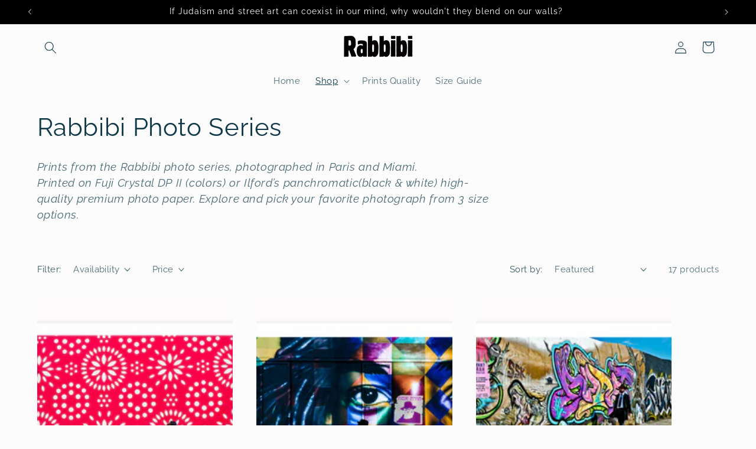

--- FILE ---
content_type: text/html; charset=utf-8
request_url: https://rabbibi.com/collections/all-prints
body_size: 30508
content:
<!doctype html>
<html class="no-js" lang="en">
  <head>
    <meta charset="utf-8">
    <meta http-equiv="X-UA-Compatible" content="IE=edge">
    <meta name="viewport" content="width=device-width,initial-scale=1">
    <meta name="theme-color" content="">
    <link rel="canonical" href="https://rabbibi.com/collections/all-prints"><link rel="icon" type="image/png" href="//rabbibi.com/cdn/shop/files/Rabbi_icon_glowingPNG.png?crop=center&height=32&v=1663197858&width=32"><link rel="preconnect" href="https://fonts.shopifycdn.com" crossorigin><title>
      Rabbibi Photo Series
 &ndash; RABBIBI</title>

    
      <meta name="description" content="Prints from the Rabbibi photo series, photographed in Paris and Miami.Printed on Fuji Crystal DP II (colors) or Ilford’s panchromatic(black &amp;amp; white) high-quality premium photo paper. Explore and pick your favorite photograph from 3 size options.">
    

    

<meta property="og:site_name" content="RABBIBI">
<meta property="og:url" content="https://rabbibi.com/collections/all-prints">
<meta property="og:title" content="Rabbibi Photo Series">
<meta property="og:type" content="website">
<meta property="og:description" content="Prints from the Rabbibi photo series, photographed in Paris and Miami.Printed on Fuji Crystal DP II (colors) or Ilford’s panchromatic(black &amp;amp; white) high-quality premium photo paper. Explore and pick your favorite photograph from 3 size options."><meta property="og:image" content="http://rabbibi.com/cdn/shop/files/Backround_social_sharing.jpg?v=1666153680">
  <meta property="og:image:secure_url" content="https://rabbibi.com/cdn/shop/files/Backround_social_sharing.jpg?v=1666153680">
  <meta property="og:image:width" content="1200">
  <meta property="og:image:height" content="628"><meta name="twitter:card" content="summary_large_image">
<meta name="twitter:title" content="Rabbibi Photo Series">
<meta name="twitter:description" content="Prints from the Rabbibi photo series, photographed in Paris and Miami.Printed on Fuji Crystal DP II (colors) or Ilford’s panchromatic(black &amp;amp; white) high-quality premium photo paper. Explore and pick your favorite photograph from 3 size options.">


    <script src="//rabbibi.com/cdn/shop/t/6/assets/constants.js?v=58251544750838685771706729562" defer="defer"></script>
    <script src="//rabbibi.com/cdn/shop/t/6/assets/pubsub.js?v=158357773527763999511706729562" defer="defer"></script>
    <script src="//rabbibi.com/cdn/shop/t/6/assets/global.js?v=106116626045777747121706729562" defer="defer"></script><script src="//rabbibi.com/cdn/shop/t/6/assets/animations.js?v=88693664871331136111706729560" defer="defer"></script><script>window.performance && window.performance.mark && window.performance.mark('shopify.content_for_header.start');</script><meta name="facebook-domain-verification" content="52x70v74xdao2u0lx9wmfp09n8f7l0">
<meta name="google-site-verification" content="BrBntdkiZ-tJnObMhTUcSeHEQUsFmzTujpgGog_6Pmg">
<meta id="shopify-digital-wallet" name="shopify-digital-wallet" content="/61788553379/digital_wallets/dialog">
<meta name="shopify-checkout-api-token" content="2342fc0948ad91349800edce60c288ba">
<meta id="in-context-paypal-metadata" data-shop-id="61788553379" data-venmo-supported="true" data-environment="production" data-locale="en_US" data-paypal-v4="true" data-currency="USD">
<link rel="alternate" type="application/atom+xml" title="Feed" href="/collections/all-prints.atom" />
<link rel="next" href="/collections/all-prints?page=2">
<link rel="alternate" hreflang="x-default" href="https://rabbibi.com/collections/all-prints">
<link rel="alternate" hreflang="en" href="https://rabbibi.com/collections/all-prints">
<link rel="alternate" hreflang="en-CA" href="https://rabbibi.com/en-ca/collections/all-prints">
<link rel="alternate" type="application/json+oembed" href="https://rabbibi.com/collections/all-prints.oembed">
<script async="async" src="/checkouts/internal/preloads.js?locale=en-US"></script>
<link rel="preconnect" href="https://shop.app" crossorigin="anonymous">
<script async="async" src="https://shop.app/checkouts/internal/preloads.js?locale=en-US&shop_id=61788553379" crossorigin="anonymous"></script>
<script id="apple-pay-shop-capabilities" type="application/json">{"shopId":61788553379,"countryCode":"US","currencyCode":"USD","merchantCapabilities":["supports3DS"],"merchantId":"gid:\/\/shopify\/Shop\/61788553379","merchantName":"RABBIBI","requiredBillingContactFields":["postalAddress","email"],"requiredShippingContactFields":["postalAddress","email"],"shippingType":"shipping","supportedNetworks":["visa","masterCard","amex","discover","elo","jcb"],"total":{"type":"pending","label":"RABBIBI","amount":"1.00"},"shopifyPaymentsEnabled":true,"supportsSubscriptions":true}</script>
<script id="shopify-features" type="application/json">{"accessToken":"2342fc0948ad91349800edce60c288ba","betas":["rich-media-storefront-analytics"],"domain":"rabbibi.com","predictiveSearch":true,"shopId":61788553379,"locale":"en"}</script>
<script>var Shopify = Shopify || {};
Shopify.shop = "brunoz-4881.myshopify.com";
Shopify.locale = "en";
Shopify.currency = {"active":"USD","rate":"1.0"};
Shopify.country = "US";
Shopify.theme = {"name":"Updated copy of Studio","id":135735083171,"schema_name":"Studio","schema_version":"13.0.0","theme_store_id":1431,"role":"main"};
Shopify.theme.handle = "null";
Shopify.theme.style = {"id":null,"handle":null};
Shopify.cdnHost = "rabbibi.com/cdn";
Shopify.routes = Shopify.routes || {};
Shopify.routes.root = "/";</script>
<script type="module">!function(o){(o.Shopify=o.Shopify||{}).modules=!0}(window);</script>
<script>!function(o){function n(){var o=[];function n(){o.push(Array.prototype.slice.apply(arguments))}return n.q=o,n}var t=o.Shopify=o.Shopify||{};t.loadFeatures=n(),t.autoloadFeatures=n()}(window);</script>
<script>
  window.ShopifyPay = window.ShopifyPay || {};
  window.ShopifyPay.apiHost = "shop.app\/pay";
  window.ShopifyPay.redirectState = null;
</script>
<script id="shop-js-analytics" type="application/json">{"pageType":"collection"}</script>
<script defer="defer" async type="module" src="//rabbibi.com/cdn/shopifycloud/shop-js/modules/v2/client.init-shop-cart-sync_C5BV16lS.en.esm.js"></script>
<script defer="defer" async type="module" src="//rabbibi.com/cdn/shopifycloud/shop-js/modules/v2/chunk.common_CygWptCX.esm.js"></script>
<script type="module">
  await import("//rabbibi.com/cdn/shopifycloud/shop-js/modules/v2/client.init-shop-cart-sync_C5BV16lS.en.esm.js");
await import("//rabbibi.com/cdn/shopifycloud/shop-js/modules/v2/chunk.common_CygWptCX.esm.js");

  window.Shopify.SignInWithShop?.initShopCartSync?.({"fedCMEnabled":true,"windoidEnabled":true});

</script>
<script>
  window.Shopify = window.Shopify || {};
  if (!window.Shopify.featureAssets) window.Shopify.featureAssets = {};
  window.Shopify.featureAssets['shop-js'] = {"shop-cart-sync":["modules/v2/client.shop-cart-sync_ZFArdW7E.en.esm.js","modules/v2/chunk.common_CygWptCX.esm.js"],"init-fed-cm":["modules/v2/client.init-fed-cm_CmiC4vf6.en.esm.js","modules/v2/chunk.common_CygWptCX.esm.js"],"shop-button":["modules/v2/client.shop-button_tlx5R9nI.en.esm.js","modules/v2/chunk.common_CygWptCX.esm.js"],"shop-cash-offers":["modules/v2/client.shop-cash-offers_DOA2yAJr.en.esm.js","modules/v2/chunk.common_CygWptCX.esm.js","modules/v2/chunk.modal_D71HUcav.esm.js"],"init-windoid":["modules/v2/client.init-windoid_sURxWdc1.en.esm.js","modules/v2/chunk.common_CygWptCX.esm.js"],"shop-toast-manager":["modules/v2/client.shop-toast-manager_ClPi3nE9.en.esm.js","modules/v2/chunk.common_CygWptCX.esm.js"],"init-shop-email-lookup-coordinator":["modules/v2/client.init-shop-email-lookup-coordinator_B8hsDcYM.en.esm.js","modules/v2/chunk.common_CygWptCX.esm.js"],"init-shop-cart-sync":["modules/v2/client.init-shop-cart-sync_C5BV16lS.en.esm.js","modules/v2/chunk.common_CygWptCX.esm.js"],"avatar":["modules/v2/client.avatar_BTnouDA3.en.esm.js"],"pay-button":["modules/v2/client.pay-button_FdsNuTd3.en.esm.js","modules/v2/chunk.common_CygWptCX.esm.js"],"init-customer-accounts":["modules/v2/client.init-customer-accounts_DxDtT_ad.en.esm.js","modules/v2/client.shop-login-button_C5VAVYt1.en.esm.js","modules/v2/chunk.common_CygWptCX.esm.js","modules/v2/chunk.modal_D71HUcav.esm.js"],"init-shop-for-new-customer-accounts":["modules/v2/client.init-shop-for-new-customer-accounts_ChsxoAhi.en.esm.js","modules/v2/client.shop-login-button_C5VAVYt1.en.esm.js","modules/v2/chunk.common_CygWptCX.esm.js","modules/v2/chunk.modal_D71HUcav.esm.js"],"shop-login-button":["modules/v2/client.shop-login-button_C5VAVYt1.en.esm.js","modules/v2/chunk.common_CygWptCX.esm.js","modules/v2/chunk.modal_D71HUcav.esm.js"],"init-customer-accounts-sign-up":["modules/v2/client.init-customer-accounts-sign-up_CPSyQ0Tj.en.esm.js","modules/v2/client.shop-login-button_C5VAVYt1.en.esm.js","modules/v2/chunk.common_CygWptCX.esm.js","modules/v2/chunk.modal_D71HUcav.esm.js"],"shop-follow-button":["modules/v2/client.shop-follow-button_Cva4Ekp9.en.esm.js","modules/v2/chunk.common_CygWptCX.esm.js","modules/v2/chunk.modal_D71HUcav.esm.js"],"checkout-modal":["modules/v2/client.checkout-modal_BPM8l0SH.en.esm.js","modules/v2/chunk.common_CygWptCX.esm.js","modules/v2/chunk.modal_D71HUcav.esm.js"],"lead-capture":["modules/v2/client.lead-capture_Bi8yE_yS.en.esm.js","modules/v2/chunk.common_CygWptCX.esm.js","modules/v2/chunk.modal_D71HUcav.esm.js"],"shop-login":["modules/v2/client.shop-login_D6lNrXab.en.esm.js","modules/v2/chunk.common_CygWptCX.esm.js","modules/v2/chunk.modal_D71HUcav.esm.js"],"payment-terms":["modules/v2/client.payment-terms_CZxnsJam.en.esm.js","modules/v2/chunk.common_CygWptCX.esm.js","modules/v2/chunk.modal_D71HUcav.esm.js"]};
</script>
<script>(function() {
  var isLoaded = false;
  function asyncLoad() {
    if (isLoaded) return;
    isLoaded = true;
    var urls = ["https:\/\/gdprcdn.b-cdn.net\/js\/gdpr_cookie_consent.min.js?shop=brunoz-4881.myshopify.com","https:\/\/cdn.nfcube.com\/instafeed-5089ac81c0ecbfd7c92659a653e6306d.js?shop=brunoz-4881.myshopify.com"];
    for (var i = 0; i < urls.length; i++) {
      var s = document.createElement('script');
      s.type = 'text/javascript';
      s.async = true;
      s.src = urls[i];
      var x = document.getElementsByTagName('script')[0];
      x.parentNode.insertBefore(s, x);
    }
  };
  if(window.attachEvent) {
    window.attachEvent('onload', asyncLoad);
  } else {
    window.addEventListener('load', asyncLoad, false);
  }
})();</script>
<script id="__st">var __st={"a":61788553379,"offset":-18000,"reqid":"e039cff3-d967-4619-a76a-33c5f52d19fd-1768757962","pageurl":"rabbibi.com\/collections\/all-prints","u":"0ff61bfff66d","p":"collection","rtyp":"collection","rid":292325818531};</script>
<script>window.ShopifyPaypalV4VisibilityTracking = true;</script>
<script id="captcha-bootstrap">!function(){'use strict';const t='contact',e='account',n='new_comment',o=[[t,t],['blogs',n],['comments',n],[t,'customer']],c=[[e,'customer_login'],[e,'guest_login'],[e,'recover_customer_password'],[e,'create_customer']],r=t=>t.map((([t,e])=>`form[action*='/${t}']:not([data-nocaptcha='true']) input[name='form_type'][value='${e}']`)).join(','),a=t=>()=>t?[...document.querySelectorAll(t)].map((t=>t.form)):[];function s(){const t=[...o],e=r(t);return a(e)}const i='password',u='form_key',d=['recaptcha-v3-token','g-recaptcha-response','h-captcha-response',i],f=()=>{try{return window.sessionStorage}catch{return}},m='__shopify_v',_=t=>t.elements[u];function p(t,e,n=!1){try{const o=window.sessionStorage,c=JSON.parse(o.getItem(e)),{data:r}=function(t){const{data:e,action:n}=t;return t[m]||n?{data:e,action:n}:{data:t,action:n}}(c);for(const[e,n]of Object.entries(r))t.elements[e]&&(t.elements[e].value=n);n&&o.removeItem(e)}catch(o){console.error('form repopulation failed',{error:o})}}const l='form_type',E='cptcha';function T(t){t.dataset[E]=!0}const w=window,h=w.document,L='Shopify',v='ce_forms',y='captcha';let A=!1;((t,e)=>{const n=(g='f06e6c50-85a8-45c8-87d0-21a2b65856fe',I='https://cdn.shopify.com/shopifycloud/storefront-forms-hcaptcha/ce_storefront_forms_captcha_hcaptcha.v1.5.2.iife.js',D={infoText:'Protected by hCaptcha',privacyText:'Privacy',termsText:'Terms'},(t,e,n)=>{const o=w[L][v],c=o.bindForm;if(c)return c(t,g,e,D).then(n);var r;o.q.push([[t,g,e,D],n]),r=I,A||(h.body.append(Object.assign(h.createElement('script'),{id:'captcha-provider',async:!0,src:r})),A=!0)});var g,I,D;w[L]=w[L]||{},w[L][v]=w[L][v]||{},w[L][v].q=[],w[L][y]=w[L][y]||{},w[L][y].protect=function(t,e){n(t,void 0,e),T(t)},Object.freeze(w[L][y]),function(t,e,n,w,h,L){const[v,y,A,g]=function(t,e,n){const i=e?o:[],u=t?c:[],d=[...i,...u],f=r(d),m=r(i),_=r(d.filter((([t,e])=>n.includes(e))));return[a(f),a(m),a(_),s()]}(w,h,L),I=t=>{const e=t.target;return e instanceof HTMLFormElement?e:e&&e.form},D=t=>v().includes(t);t.addEventListener('submit',(t=>{const e=I(t);if(!e)return;const n=D(e)&&!e.dataset.hcaptchaBound&&!e.dataset.recaptchaBound,o=_(e),c=g().includes(e)&&(!o||!o.value);(n||c)&&t.preventDefault(),c&&!n&&(function(t){try{if(!f())return;!function(t){const e=f();if(!e)return;const n=_(t);if(!n)return;const o=n.value;o&&e.removeItem(o)}(t);const e=Array.from(Array(32),(()=>Math.random().toString(36)[2])).join('');!function(t,e){_(t)||t.append(Object.assign(document.createElement('input'),{type:'hidden',name:u})),t.elements[u].value=e}(t,e),function(t,e){const n=f();if(!n)return;const o=[...t.querySelectorAll(`input[type='${i}']`)].map((({name:t})=>t)),c=[...d,...o],r={};for(const[a,s]of new FormData(t).entries())c.includes(a)||(r[a]=s);n.setItem(e,JSON.stringify({[m]:1,action:t.action,data:r}))}(t,e)}catch(e){console.error('failed to persist form',e)}}(e),e.submit())}));const S=(t,e)=>{t&&!t.dataset[E]&&(n(t,e.some((e=>e===t))),T(t))};for(const o of['focusin','change'])t.addEventListener(o,(t=>{const e=I(t);D(e)&&S(e,y())}));const B=e.get('form_key'),M=e.get(l),P=B&&M;t.addEventListener('DOMContentLoaded',(()=>{const t=y();if(P)for(const e of t)e.elements[l].value===M&&p(e,B);[...new Set([...A(),...v().filter((t=>'true'===t.dataset.shopifyCaptcha))])].forEach((e=>S(e,t)))}))}(h,new URLSearchParams(w.location.search),n,t,e,['guest_login'])})(!0,!0)}();</script>
<script integrity="sha256-4kQ18oKyAcykRKYeNunJcIwy7WH5gtpwJnB7kiuLZ1E=" data-source-attribution="shopify.loadfeatures" defer="defer" src="//rabbibi.com/cdn/shopifycloud/storefront/assets/storefront/load_feature-a0a9edcb.js" crossorigin="anonymous"></script>
<script crossorigin="anonymous" defer="defer" src="//rabbibi.com/cdn/shopifycloud/storefront/assets/shopify_pay/storefront-65b4c6d7.js?v=20250812"></script>
<script data-source-attribution="shopify.dynamic_checkout.dynamic.init">var Shopify=Shopify||{};Shopify.PaymentButton=Shopify.PaymentButton||{isStorefrontPortableWallets:!0,init:function(){window.Shopify.PaymentButton.init=function(){};var t=document.createElement("script");t.src="https://rabbibi.com/cdn/shopifycloud/portable-wallets/latest/portable-wallets.en.js",t.type="module",document.head.appendChild(t)}};
</script>
<script data-source-attribution="shopify.dynamic_checkout.buyer_consent">
  function portableWalletsHideBuyerConsent(e){var t=document.getElementById("shopify-buyer-consent"),n=document.getElementById("shopify-subscription-policy-button");t&&n&&(t.classList.add("hidden"),t.setAttribute("aria-hidden","true"),n.removeEventListener("click",e))}function portableWalletsShowBuyerConsent(e){var t=document.getElementById("shopify-buyer-consent"),n=document.getElementById("shopify-subscription-policy-button");t&&n&&(t.classList.remove("hidden"),t.removeAttribute("aria-hidden"),n.addEventListener("click",e))}window.Shopify?.PaymentButton&&(window.Shopify.PaymentButton.hideBuyerConsent=portableWalletsHideBuyerConsent,window.Shopify.PaymentButton.showBuyerConsent=portableWalletsShowBuyerConsent);
</script>
<script data-source-attribution="shopify.dynamic_checkout.cart.bootstrap">document.addEventListener("DOMContentLoaded",(function(){function t(){return document.querySelector("shopify-accelerated-checkout-cart, shopify-accelerated-checkout")}if(t())Shopify.PaymentButton.init();else{new MutationObserver((function(e,n){t()&&(Shopify.PaymentButton.init(),n.disconnect())})).observe(document.body,{childList:!0,subtree:!0})}}));
</script>
<link id="shopify-accelerated-checkout-styles" rel="stylesheet" media="screen" href="https://rabbibi.com/cdn/shopifycloud/portable-wallets/latest/accelerated-checkout-backwards-compat.css" crossorigin="anonymous">
<style id="shopify-accelerated-checkout-cart">
        #shopify-buyer-consent {
  margin-top: 1em;
  display: inline-block;
  width: 100%;
}

#shopify-buyer-consent.hidden {
  display: none;
}

#shopify-subscription-policy-button {
  background: none;
  border: none;
  padding: 0;
  text-decoration: underline;
  font-size: inherit;
  cursor: pointer;
}

#shopify-subscription-policy-button::before {
  box-shadow: none;
}

      </style>
<script id="sections-script" data-sections="header" defer="defer" src="//rabbibi.com/cdn/shop/t/6/compiled_assets/scripts.js?v=522"></script>
<script>window.performance && window.performance.mark && window.performance.mark('shopify.content_for_header.end');</script>


    <style data-shopify>
      @font-face {
  font-family: Raleway;
  font-weight: 400;
  font-style: normal;
  font-display: swap;
  src: url("//rabbibi.com/cdn/fonts/raleway/raleway_n4.2c76ddd103ff0f30b1230f13e160330ff8b2c68a.woff2") format("woff2"),
       url("//rabbibi.com/cdn/fonts/raleway/raleway_n4.c057757dddc39994ad5d9c9f58e7c2c2a72359a9.woff") format("woff");
}

      @font-face {
  font-family: Raleway;
  font-weight: 700;
  font-style: normal;
  font-display: swap;
  src: url("//rabbibi.com/cdn/fonts/raleway/raleway_n7.740cf9e1e4566800071db82eeca3cca45f43ba63.woff2") format("woff2"),
       url("//rabbibi.com/cdn/fonts/raleway/raleway_n7.84943791ecde186400af8db54cf3b5b5e5049a8f.woff") format("woff");
}

      @font-face {
  font-family: Raleway;
  font-weight: 400;
  font-style: italic;
  font-display: swap;
  src: url("//rabbibi.com/cdn/fonts/raleway/raleway_i4.aaa73a72f55a5e60da3e9a082717e1ed8f22f0a2.woff2") format("woff2"),
       url("//rabbibi.com/cdn/fonts/raleway/raleway_i4.650670cc243082f8988ecc5576b6d613cfd5a8ee.woff") format("woff");
}

      @font-face {
  font-family: Raleway;
  font-weight: 700;
  font-style: italic;
  font-display: swap;
  src: url("//rabbibi.com/cdn/fonts/raleway/raleway_i7.6d68e3c55f3382a6b4f1173686f538d89ce56dbc.woff2") format("woff2"),
       url("//rabbibi.com/cdn/fonts/raleway/raleway_i7.ed82a5a5951418ec5b6b0a5010cb65216574b2bd.woff") format("woff");
}

      @font-face {
  font-family: Raleway;
  font-weight: 400;
  font-style: normal;
  font-display: swap;
  src: url("//rabbibi.com/cdn/fonts/raleway/raleway_n4.2c76ddd103ff0f30b1230f13e160330ff8b2c68a.woff2") format("woff2"),
       url("//rabbibi.com/cdn/fonts/raleway/raleway_n4.c057757dddc39994ad5d9c9f58e7c2c2a72359a9.woff") format("woff");
}


      
        :root,
        .color-scheme-1 {
          --color-background: 252,252,252;
        
          --gradient-background: #fcfcfc;
        

        

        --color-foreground: 16,57,72;
        --color-background-contrast: 188,188,188;
        --color-shadow: 16,57,72;
        --color-button: 16,57,72;
        --color-button-text: 252,252,252;
        --color-secondary-button: 252,252,252;
        --color-secondary-button-text: 5,44,70;
        --color-link: 5,44,70;
        --color-badge-foreground: 16,57,72;
        --color-badge-background: 252,252,252;
        --color-badge-border: 16,57,72;
        --payment-terms-background-color: rgb(252 252 252);
      }
      
        
        .color-scheme-2 {
          --color-background: ,,;
        
          --gradient-background: ;
        

        

        --color-foreground: 0,0,0;
        --color-background-contrast: ,,;
        --color-shadow: 0,0,0;
        --color-button: 255,255,255;
        --color-button-text: 17,16,16;
        --color-secondary-button: ,,;
        --color-secondary-button-text: 17,16,16;
        --color-link: 17,16,16;
        --color-badge-foreground: 0,0,0;
        --color-badge-background: ,,;
        --color-badge-border: 0,0,0;
        --payment-terms-background-color: rgb();
      }
      
        
        .color-scheme-3 {
          --color-background: 0,0,0;
        
          --gradient-background: #000000;
        

        

        --color-foreground: 255,255,255;
        --color-background-contrast: 128,128,128;
        --color-shadow: 16,57,72;
        --color-button: 252,252,252;
        --color-button-text: 0,0,0;
        --color-secondary-button: 0,0,0;
        --color-secondary-button-text: 252,252,252;
        --color-link: 252,252,252;
        --color-badge-foreground: 255,255,255;
        --color-badge-background: 0,0,0;
        --color-badge-border: 255,255,255;
        --payment-terms-background-color: rgb(0 0 0);
      }
      
        
        .color-scheme-4 {
          --color-background: 188,86,49;
        
          --gradient-background: #bc5631;
        

        

        --color-foreground: 252,252,252;
        --color-background-contrast: 87,40,23;
        --color-shadow: 16,57,72;
        --color-button: 252,252,252;
        --color-button-text: 188,86,49;
        --color-secondary-button: 188,86,49;
        --color-secondary-button-text: 252,252,252;
        --color-link: 252,252,252;
        --color-badge-foreground: 252,252,252;
        --color-badge-background: 188,86,49;
        --color-badge-border: 252,252,252;
        --payment-terms-background-color: rgb(188 86 49);
      }
      
        
        .color-scheme-5 {
          --color-background: 24,86,108;
        
          --gradient-background: #18566c;
        

        

        --color-foreground: 252,252,252;
        --color-background-contrast: 1,3,4;
        --color-shadow: 16,57,72;
        --color-button: 252,252,252;
        --color-button-text: 24,86,108;
        --color-secondary-button: 24,86,108;
        --color-secondary-button-text: 252,252,252;
        --color-link: 252,252,252;
        --color-badge-foreground: 252,252,252;
        --color-badge-background: 24,86,108;
        --color-badge-border: 252,252,252;
        --payment-terms-background-color: rgb(24 86 108);
      }
      
        
        .color-scheme-f7ea4b27-b009-4f5f-aa6d-97227da8bc6c {
          --color-background: 255,255,255;
        
          --gradient-background: #ffffff;
        

        

        --color-foreground: 255,255,255;
        --color-background-contrast: 191,191,191;
        --color-shadow: 16,57,72;
        --color-button: 0,0,0;
        --color-button-text: 255,255,255;
        --color-secondary-button: 255,255,255;
        --color-secondary-button-text: 255,255,255;
        --color-link: 255,255,255;
        --color-badge-foreground: 255,255,255;
        --color-badge-background: 255,255,255;
        --color-badge-border: 255,255,255;
        --payment-terms-background-color: rgb(255 255 255);
      }
      
        
        .color-scheme-cd270abf-98b1-4ccf-8061-0fabb3a76f8a {
          --color-background: 255,255,255;
        
          --gradient-background: #ffffff;
        

        

        --color-foreground: 255,255,255;
        --color-background-contrast: 191,191,191;
        --color-shadow: 0,0,0;
        --color-button: 0,0,0;
        --color-button-text: 0,0,0;
        --color-secondary-button: 255,255,255;
        --color-secondary-button-text: 0,0,0;
        --color-link: 0,0,0;
        --color-badge-foreground: 255,255,255;
        --color-badge-background: 255,255,255;
        --color-badge-border: 255,255,255;
        --payment-terms-background-color: rgb(255 255 255);
      }
      

      body, .color-scheme-1, .color-scheme-2, .color-scheme-3, .color-scheme-4, .color-scheme-5, .color-scheme-f7ea4b27-b009-4f5f-aa6d-97227da8bc6c, .color-scheme-cd270abf-98b1-4ccf-8061-0fabb3a76f8a {
        color: rgba(var(--color-foreground), 0.75);
        background-color: rgb(var(--color-background));
      }

      :root {
        --font-body-family: Raleway, sans-serif;
        --font-body-style: normal;
        --font-body-weight: 400;
        --font-body-weight-bold: 700;

        --font-heading-family: Raleway, sans-serif;
        --font-heading-style: normal;
        --font-heading-weight: 400;

        --font-body-scale: 1.05;
        --font-heading-scale: 1.0;

        --media-padding: px;
        --media-border-opacity: 0.05;
        --media-border-width: 0px;
        --media-radius: 0px;
        --media-shadow-opacity: 0.0;
        --media-shadow-horizontal-offset: 0px;
        --media-shadow-vertical-offset: 0px;
        --media-shadow-blur-radius: 0px;
        --media-shadow-visible: 0;

        --page-width: 120rem;
        --page-width-margin: 0rem;

        --product-card-image-padding: 0.0rem;
        --product-card-corner-radius: 0.0rem;
        --product-card-text-alignment: center;
        --product-card-border-width: 0.0rem;
        --product-card-border-opacity: 0.0;
        --product-card-shadow-opacity: 0.1;
        --product-card-shadow-visible: 1;
        --product-card-shadow-horizontal-offset: 0.0rem;
        --product-card-shadow-vertical-offset: 0.0rem;
        --product-card-shadow-blur-radius: 0.0rem;

        --collection-card-image-padding: 0.0rem;
        --collection-card-corner-radius: 0.0rem;
        --collection-card-text-alignment: left;
        --collection-card-border-width: 0.0rem;
        --collection-card-border-opacity: 0.0;
        --collection-card-shadow-opacity: 0.1;
        --collection-card-shadow-visible: 1;
        --collection-card-shadow-horizontal-offset: 0.0rem;
        --collection-card-shadow-vertical-offset: 0.0rem;
        --collection-card-shadow-blur-radius: 0.0rem;

        --blog-card-image-padding: 0.0rem;
        --blog-card-corner-radius: 0.0rem;
        --blog-card-text-alignment: left;
        --blog-card-border-width: 0.0rem;
        --blog-card-border-opacity: 0.0;
        --blog-card-shadow-opacity: 0.1;
        --blog-card-shadow-visible: 1;
        --blog-card-shadow-horizontal-offset: 0.0rem;
        --blog-card-shadow-vertical-offset: 0.0rem;
        --blog-card-shadow-blur-radius: 0.0rem;

        --badge-corner-radius: 4.0rem;

        --popup-border-width: 0px;
        --popup-border-opacity: 0.1;
        --popup-corner-radius: 0px;
        --popup-shadow-opacity: 0.1;
        --popup-shadow-horizontal-offset: 6px;
        --popup-shadow-vertical-offset: 6px;
        --popup-shadow-blur-radius: 25px;

        --drawer-border-width: 1px;
        --drawer-border-opacity: 0.1;
        --drawer-shadow-opacity: 0.0;
        --drawer-shadow-horizontal-offset: 0px;
        --drawer-shadow-vertical-offset: 0px;
        --drawer-shadow-blur-radius: 0px;

        --spacing-sections-desktop: 0px;
        --spacing-sections-mobile: 0px;

        --grid-desktop-vertical-spacing: 40px;
        --grid-desktop-horizontal-spacing: 40px;
        --grid-mobile-vertical-spacing: 20px;
        --grid-mobile-horizontal-spacing: 20px;

        --text-boxes-border-opacity: 0.0;
        --text-boxes-border-width: 0px;
        --text-boxes-radius: 0px;
        --text-boxes-shadow-opacity: 0.2;
        --text-boxes-shadow-visible: 1;
        --text-boxes-shadow-horizontal-offset: 0px;
        --text-boxes-shadow-vertical-offset: 0px;
        --text-boxes-shadow-blur-radius: 0px;

        --buttons-radius: 4px;
        --buttons-radius-outset: 4px;
        --buttons-border-width: 0px;
        --buttons-border-opacity: 0.6;
        --buttons-shadow-opacity: 0.15;
        --buttons-shadow-visible: 1;
        --buttons-shadow-horizontal-offset: 2px;
        --buttons-shadow-vertical-offset: 2px;
        --buttons-shadow-blur-radius: 10px;
        --buttons-border-offset: 0.3px;

        --inputs-radius: 2px;
        --inputs-border-width: 1px;
        --inputs-border-opacity: 0.15;
        --inputs-shadow-opacity: 0.05;
        --inputs-shadow-horizontal-offset: 2px;
        --inputs-margin-offset: 2px;
        --inputs-shadow-vertical-offset: 2px;
        --inputs-shadow-blur-radius: 5px;
        --inputs-radius-outset: 3px;

        --variant-pills-radius: 40px;
        --variant-pills-border-width: 1px;
        --variant-pills-border-opacity: 0.75;
        --variant-pills-shadow-opacity: 0.0;
        --variant-pills-shadow-horizontal-offset: 0px;
        --variant-pills-shadow-vertical-offset: 0px;
        --variant-pills-shadow-blur-radius: 0px;
      }

      *,
      *::before,
      *::after {
        box-sizing: inherit;
      }

      html {
        box-sizing: border-box;
        font-size: calc(var(--font-body-scale) * 62.5%);
        height: 100%;
      }

      body {
        display: grid;
        grid-template-rows: auto auto 1fr auto;
        grid-template-columns: 100%;
        min-height: 100%;
        margin: 0;
        font-size: 1.5rem;
        letter-spacing: 0.06rem;
        line-height: calc(1 + 0.8 / var(--font-body-scale));
        font-family: var(--font-body-family);
        font-style: var(--font-body-style);
        font-weight: var(--font-body-weight);
      }

      @media screen and (min-width: 750px) {
        body {
          font-size: 1.6rem;
        }
      }
    </style>

    <link href="//rabbibi.com/cdn/shop/t/6/assets/base.css?v=25513028573540360251706729560" rel="stylesheet" type="text/css" media="all" />
<link rel="preload" as="font" href="//rabbibi.com/cdn/fonts/raleway/raleway_n4.2c76ddd103ff0f30b1230f13e160330ff8b2c68a.woff2" type="font/woff2" crossorigin><link rel="preload" as="font" href="//rabbibi.com/cdn/fonts/raleway/raleway_n4.2c76ddd103ff0f30b1230f13e160330ff8b2c68a.woff2" type="font/woff2" crossorigin><link href="//rabbibi.com/cdn/shop/t/6/assets/component-localization-form.css?v=155603600527820746741706729561" rel="stylesheet" type="text/css" media="all" />
      <script src="//rabbibi.com/cdn/shop/t/6/assets/localization-form.js?v=169565320306168926741706729562" defer="defer"></script><link
        rel="stylesheet"
        href="//rabbibi.com/cdn/shop/t/6/assets/component-predictive-search.css?v=118923337488134913561706729561"
        media="print"
        onload="this.media='all'"
      ><script>
      document.documentElement.className = document.documentElement.className.replace('no-js', 'js');
      if (Shopify.designMode) {
        document.documentElement.classList.add('shopify-design-mode');
      }
    </script>
  <!-- BEGIN app block: shopify://apps/consentmo-gdpr/blocks/gdpr_cookie_consent/4fbe573f-a377-4fea-9801-3ee0858cae41 -->


<!-- END app block --><script src="https://cdn.shopify.com/extensions/019bc798-8961-78a8-a4e0-9b2049d94b6d/consentmo-gdpr-575/assets/consentmo_cookie_consent.js" type="text/javascript" defer="defer"></script>
<link href="https://monorail-edge.shopifysvc.com" rel="dns-prefetch">
<script>(function(){if ("sendBeacon" in navigator && "performance" in window) {try {var session_token_from_headers = performance.getEntriesByType('navigation')[0].serverTiming.find(x => x.name == '_s').description;} catch {var session_token_from_headers = undefined;}var session_cookie_matches = document.cookie.match(/_shopify_s=([^;]*)/);var session_token_from_cookie = session_cookie_matches && session_cookie_matches.length === 2 ? session_cookie_matches[1] : "";var session_token = session_token_from_headers || session_token_from_cookie || "";function handle_abandonment_event(e) {var entries = performance.getEntries().filter(function(entry) {return /monorail-edge.shopifysvc.com/.test(entry.name);});if (!window.abandonment_tracked && entries.length === 0) {window.abandonment_tracked = true;var currentMs = Date.now();var navigation_start = performance.timing.navigationStart;var payload = {shop_id: 61788553379,url: window.location.href,navigation_start,duration: currentMs - navigation_start,session_token,page_type: "collection"};window.navigator.sendBeacon("https://monorail-edge.shopifysvc.com/v1/produce", JSON.stringify({schema_id: "online_store_buyer_site_abandonment/1.1",payload: payload,metadata: {event_created_at_ms: currentMs,event_sent_at_ms: currentMs}}));}}window.addEventListener('pagehide', handle_abandonment_event);}}());</script>
<script id="web-pixels-manager-setup">(function e(e,d,r,n,o){if(void 0===o&&(o={}),!Boolean(null===(a=null===(i=window.Shopify)||void 0===i?void 0:i.analytics)||void 0===a?void 0:a.replayQueue)){var i,a;window.Shopify=window.Shopify||{};var t=window.Shopify;t.analytics=t.analytics||{};var s=t.analytics;s.replayQueue=[],s.publish=function(e,d,r){return s.replayQueue.push([e,d,r]),!0};try{self.performance.mark("wpm:start")}catch(e){}var l=function(){var e={modern:/Edge?\/(1{2}[4-9]|1[2-9]\d|[2-9]\d{2}|\d{4,})\.\d+(\.\d+|)|Firefox\/(1{2}[4-9]|1[2-9]\d|[2-9]\d{2}|\d{4,})\.\d+(\.\d+|)|Chrom(ium|e)\/(9{2}|\d{3,})\.\d+(\.\d+|)|(Maci|X1{2}).+ Version\/(15\.\d+|(1[6-9]|[2-9]\d|\d{3,})\.\d+)([,.]\d+|)( \(\w+\)|)( Mobile\/\w+|) Safari\/|Chrome.+OPR\/(9{2}|\d{3,})\.\d+\.\d+|(CPU[ +]OS|iPhone[ +]OS|CPU[ +]iPhone|CPU IPhone OS|CPU iPad OS)[ +]+(15[._]\d+|(1[6-9]|[2-9]\d|\d{3,})[._]\d+)([._]\d+|)|Android:?[ /-](13[3-9]|1[4-9]\d|[2-9]\d{2}|\d{4,})(\.\d+|)(\.\d+|)|Android.+Firefox\/(13[5-9]|1[4-9]\d|[2-9]\d{2}|\d{4,})\.\d+(\.\d+|)|Android.+Chrom(ium|e)\/(13[3-9]|1[4-9]\d|[2-9]\d{2}|\d{4,})\.\d+(\.\d+|)|SamsungBrowser\/([2-9]\d|\d{3,})\.\d+/,legacy:/Edge?\/(1[6-9]|[2-9]\d|\d{3,})\.\d+(\.\d+|)|Firefox\/(5[4-9]|[6-9]\d|\d{3,})\.\d+(\.\d+|)|Chrom(ium|e)\/(5[1-9]|[6-9]\d|\d{3,})\.\d+(\.\d+|)([\d.]+$|.*Safari\/(?![\d.]+ Edge\/[\d.]+$))|(Maci|X1{2}).+ Version\/(10\.\d+|(1[1-9]|[2-9]\d|\d{3,})\.\d+)([,.]\d+|)( \(\w+\)|)( Mobile\/\w+|) Safari\/|Chrome.+OPR\/(3[89]|[4-9]\d|\d{3,})\.\d+\.\d+|(CPU[ +]OS|iPhone[ +]OS|CPU[ +]iPhone|CPU IPhone OS|CPU iPad OS)[ +]+(10[._]\d+|(1[1-9]|[2-9]\d|\d{3,})[._]\d+)([._]\d+|)|Android:?[ /-](13[3-9]|1[4-9]\d|[2-9]\d{2}|\d{4,})(\.\d+|)(\.\d+|)|Mobile Safari.+OPR\/([89]\d|\d{3,})\.\d+\.\d+|Android.+Firefox\/(13[5-9]|1[4-9]\d|[2-9]\d{2}|\d{4,})\.\d+(\.\d+|)|Android.+Chrom(ium|e)\/(13[3-9]|1[4-9]\d|[2-9]\d{2}|\d{4,})\.\d+(\.\d+|)|Android.+(UC? ?Browser|UCWEB|U3)[ /]?(15\.([5-9]|\d{2,})|(1[6-9]|[2-9]\d|\d{3,})\.\d+)\.\d+|SamsungBrowser\/(5\.\d+|([6-9]|\d{2,})\.\d+)|Android.+MQ{2}Browser\/(14(\.(9|\d{2,})|)|(1[5-9]|[2-9]\d|\d{3,})(\.\d+|))(\.\d+|)|K[Aa][Ii]OS\/(3\.\d+|([4-9]|\d{2,})\.\d+)(\.\d+|)/},d=e.modern,r=e.legacy,n=navigator.userAgent;return n.match(d)?"modern":n.match(r)?"legacy":"unknown"}(),u="modern"===l?"modern":"legacy",c=(null!=n?n:{modern:"",legacy:""})[u],f=function(e){return[e.baseUrl,"/wpm","/b",e.hashVersion,"modern"===e.buildTarget?"m":"l",".js"].join("")}({baseUrl:d,hashVersion:r,buildTarget:u}),m=function(e){var d=e.version,r=e.bundleTarget,n=e.surface,o=e.pageUrl,i=e.monorailEndpoint;return{emit:function(e){var a=e.status,t=e.errorMsg,s=(new Date).getTime(),l=JSON.stringify({metadata:{event_sent_at_ms:s},events:[{schema_id:"web_pixels_manager_load/3.1",payload:{version:d,bundle_target:r,page_url:o,status:a,surface:n,error_msg:t},metadata:{event_created_at_ms:s}}]});if(!i)return console&&console.warn&&console.warn("[Web Pixels Manager] No Monorail endpoint provided, skipping logging."),!1;try{return self.navigator.sendBeacon.bind(self.navigator)(i,l)}catch(e){}var u=new XMLHttpRequest;try{return u.open("POST",i,!0),u.setRequestHeader("Content-Type","text/plain"),u.send(l),!0}catch(e){return console&&console.warn&&console.warn("[Web Pixels Manager] Got an unhandled error while logging to Monorail."),!1}}}}({version:r,bundleTarget:l,surface:e.surface,pageUrl:self.location.href,monorailEndpoint:e.monorailEndpoint});try{o.browserTarget=l,function(e){var d=e.src,r=e.async,n=void 0===r||r,o=e.onload,i=e.onerror,a=e.sri,t=e.scriptDataAttributes,s=void 0===t?{}:t,l=document.createElement("script"),u=document.querySelector("head"),c=document.querySelector("body");if(l.async=n,l.src=d,a&&(l.integrity=a,l.crossOrigin="anonymous"),s)for(var f in s)if(Object.prototype.hasOwnProperty.call(s,f))try{l.dataset[f]=s[f]}catch(e){}if(o&&l.addEventListener("load",o),i&&l.addEventListener("error",i),u)u.appendChild(l);else{if(!c)throw new Error("Did not find a head or body element to append the script");c.appendChild(l)}}({src:f,async:!0,onload:function(){if(!function(){var e,d;return Boolean(null===(d=null===(e=window.Shopify)||void 0===e?void 0:e.analytics)||void 0===d?void 0:d.initialized)}()){var d=window.webPixelsManager.init(e)||void 0;if(d){var r=window.Shopify.analytics;r.replayQueue.forEach((function(e){var r=e[0],n=e[1],o=e[2];d.publishCustomEvent(r,n,o)})),r.replayQueue=[],r.publish=d.publishCustomEvent,r.visitor=d.visitor,r.initialized=!0}}},onerror:function(){return m.emit({status:"failed",errorMsg:"".concat(f," has failed to load")})},sri:function(e){var d=/^sha384-[A-Za-z0-9+/=]+$/;return"string"==typeof e&&d.test(e)}(c)?c:"",scriptDataAttributes:o}),m.emit({status:"loading"})}catch(e){m.emit({status:"failed",errorMsg:(null==e?void 0:e.message)||"Unknown error"})}}})({shopId: 61788553379,storefrontBaseUrl: "https://rabbibi.com",extensionsBaseUrl: "https://extensions.shopifycdn.com/cdn/shopifycloud/web-pixels-manager",monorailEndpoint: "https://monorail-edge.shopifysvc.com/unstable/produce_batch",surface: "storefront-renderer",enabledBetaFlags: ["2dca8a86"],webPixelsConfigList: [{"id":"1541996707","configuration":"{\"account_ID\":\"348394\",\"google_analytics_tracking_tag\":\"1\",\"measurement_id\":\"2\",\"api_secret\":\"3\",\"shop_settings\":\"{\\\"custom_pixel_script\\\":\\\"https:\\\\\\\/\\\\\\\/storage.googleapis.com\\\\\\\/gsf-scripts\\\\\\\/custom-pixels\\\\\\\/brunoz-4881.js\\\"}\"}","eventPayloadVersion":"v1","runtimeContext":"LAX","scriptVersion":"c6b888297782ed4a1cba19cda43d6625","type":"APP","apiClientId":1558137,"privacyPurposes":[],"dataSharingAdjustments":{"protectedCustomerApprovalScopes":["read_customer_address","read_customer_email","read_customer_name","read_customer_personal_data","read_customer_phone"]}},{"id":"645398691","configuration":"{\"config\":\"{\\\"pixel_id\\\":\\\"G-SLYCXBFZDS\\\",\\\"target_country\\\":\\\"US\\\",\\\"gtag_events\\\":[{\\\"type\\\":\\\"begin_checkout\\\",\\\"action_label\\\":\\\"G-SLYCXBFZDS\\\"},{\\\"type\\\":\\\"search\\\",\\\"action_label\\\":\\\"G-SLYCXBFZDS\\\"},{\\\"type\\\":\\\"view_item\\\",\\\"action_label\\\":[\\\"G-SLYCXBFZDS\\\",\\\"MC-KC3YG6PY4Z\\\"]},{\\\"type\\\":\\\"purchase\\\",\\\"action_label\\\":[\\\"G-SLYCXBFZDS\\\",\\\"MC-KC3YG6PY4Z\\\"]},{\\\"type\\\":\\\"page_view\\\",\\\"action_label\\\":[\\\"G-SLYCXBFZDS\\\",\\\"MC-KC3YG6PY4Z\\\"]},{\\\"type\\\":\\\"add_payment_info\\\",\\\"action_label\\\":\\\"G-SLYCXBFZDS\\\"},{\\\"type\\\":\\\"add_to_cart\\\",\\\"action_label\\\":\\\"G-SLYCXBFZDS\\\"}],\\\"enable_monitoring_mode\\\":false}\"}","eventPayloadVersion":"v1","runtimeContext":"OPEN","scriptVersion":"b2a88bafab3e21179ed38636efcd8a93","type":"APP","apiClientId":1780363,"privacyPurposes":[],"dataSharingAdjustments":{"protectedCustomerApprovalScopes":["read_customer_address","read_customer_email","read_customer_name","read_customer_personal_data","read_customer_phone"]}},{"id":"323322019","configuration":"{\"pixel_id\":\"2928215550806413\",\"pixel_type\":\"facebook_pixel\",\"metaapp_system_user_token\":\"-\"}","eventPayloadVersion":"v1","runtimeContext":"OPEN","scriptVersion":"ca16bc87fe92b6042fbaa3acc2fbdaa6","type":"APP","apiClientId":2329312,"privacyPurposes":["ANALYTICS","MARKETING","SALE_OF_DATA"],"dataSharingAdjustments":{"protectedCustomerApprovalScopes":["read_customer_address","read_customer_email","read_customer_name","read_customer_personal_data","read_customer_phone"]}},{"id":"115703971","configuration":"{\"tagID\":\"2612930790667\"}","eventPayloadVersion":"v1","runtimeContext":"STRICT","scriptVersion":"18031546ee651571ed29edbe71a3550b","type":"APP","apiClientId":3009811,"privacyPurposes":["ANALYTICS","MARKETING","SALE_OF_DATA"],"dataSharingAdjustments":{"protectedCustomerApprovalScopes":["read_customer_address","read_customer_email","read_customer_name","read_customer_personal_data","read_customer_phone"]}},{"id":"shopify-app-pixel","configuration":"{}","eventPayloadVersion":"v1","runtimeContext":"STRICT","scriptVersion":"0450","apiClientId":"shopify-pixel","type":"APP","privacyPurposes":["ANALYTICS","MARKETING"]},{"id":"shopify-custom-pixel","eventPayloadVersion":"v1","runtimeContext":"LAX","scriptVersion":"0450","apiClientId":"shopify-pixel","type":"CUSTOM","privacyPurposes":["ANALYTICS","MARKETING"]}],isMerchantRequest: false,initData: {"shop":{"name":"RABBIBI","paymentSettings":{"currencyCode":"USD"},"myshopifyDomain":"brunoz-4881.myshopify.com","countryCode":"US","storefrontUrl":"https:\/\/rabbibi.com"},"customer":null,"cart":null,"checkout":null,"productVariants":[],"purchasingCompany":null},},"https://rabbibi.com/cdn","fcfee988w5aeb613cpc8e4bc33m6693e112",{"modern":"","legacy":""},{"shopId":"61788553379","storefrontBaseUrl":"https:\/\/rabbibi.com","extensionBaseUrl":"https:\/\/extensions.shopifycdn.com\/cdn\/shopifycloud\/web-pixels-manager","surface":"storefront-renderer","enabledBetaFlags":"[\"2dca8a86\"]","isMerchantRequest":"false","hashVersion":"fcfee988w5aeb613cpc8e4bc33m6693e112","publish":"custom","events":"[[\"page_viewed\",{}],[\"collection_viewed\",{\"collection\":{\"id\":\"292325818531\",\"title\":\"Rabbibi Photo Series\",\"productVariants\":[{\"price\":{\"amount\":149.0,\"currencyCode\":\"USD\"},\"product\":{\"title\":\"Background Check\",\"vendor\":\"Premium photo paper\",\"id\":\"7848099119267\",\"untranslatedTitle\":\"Background Check\",\"url\":\"\/products\/background-check\",\"type\":\"\"},\"id\":\"42908220653731\",\"image\":{\"src\":\"\/\/rabbibi.com\/cdn\/shop\/products\/Unframed_mockup_image_shadow-Border_c754d4df-a9c1-4ef7-b724-320f19a01178.jpg?v=1663515708\"},\"sku\":\"BC1812\",\"title\":\"Standard\",\"untranslatedTitle\":\"Standard\"},{\"price\":{\"amount\":149.0,\"currencyCode\":\"USD\"},\"product\":{\"title\":\"Look Out\",\"vendor\":\"Premium photo paper\",\"id\":\"7796691337379\",\"untranslatedTitle\":\"Look Out\",\"url\":\"\/products\/look-out\",\"type\":\"\"},\"id\":\"42753639088291\",\"image\":{\"src\":\"\/\/rabbibi.com\/cdn\/shop\/products\/LookOut_border.jpg?v=1659308965\"},\"sku\":\"LO1812\",\"title\":\"Standard\",\"untranslatedTitle\":\"Standard\"},{\"price\":{\"amount\":149.0,\"currencyCode\":\"USD\"},\"product\":{\"title\":\"Tagged\",\"vendor\":\"Premium photo paper\",\"id\":\"7796692287651\",\"untranslatedTitle\":\"Tagged\",\"url\":\"\/products\/tagged\",\"type\":\"\"},\"id\":\"42753640595619\",\"image\":{\"src\":\"\/\/rabbibi.com\/cdn\/shop\/products\/Tagged_border.jpg?v=1659309233\"},\"sku\":\"TG1812\",\"title\":\"Standard\",\"untranslatedTitle\":\"Standard\"},{\"price\":{\"amount\":149.0,\"currencyCode\":\"USD\"},\"product\":{\"title\":\"Colors of Life\",\"vendor\":\"Premium photo paper\",\"id\":\"7796688453795\",\"untranslatedTitle\":\"Colors of Life\",\"url\":\"\/products\/colors-of-life\",\"type\":\"\"},\"id\":\"42753630994595\",\"image\":{\"src\":\"\/\/rabbibi.com\/cdn\/shop\/products\/ColorsofLife_border.jpg?v=1659307627\"},\"sku\":\"CL1812\",\"title\":\"Standard\",\"untranslatedTitle\":\"Standard\"},{\"price\":{\"amount\":149.0,\"currencyCode\":\"USD\"},\"product\":{\"title\":\"Orange Splash\",\"vendor\":\"Premium photo paper\",\"id\":\"7796691730595\",\"untranslatedTitle\":\"Orange Splash\",\"url\":\"\/products\/orange-splash\",\"type\":\"\"},\"id\":\"42753639809187\",\"image\":{\"src\":\"\/\/rabbibi.com\/cdn\/shop\/products\/OrangeSplash_border.jpg?v=1659309047\"},\"sku\":\"OS1812\",\"title\":\"Standard\",\"untranslatedTitle\":\"Standard\"},{\"price\":{\"amount\":149.0,\"currencyCode\":\"USD\"},\"product\":{\"title\":\"Take a Pause\",\"vendor\":\"Premium photo paper\",\"id\":\"7796692025507\",\"untranslatedTitle\":\"Take a Pause\",\"url\":\"\/products\/take-a-pause\",\"type\":\"\"},\"id\":\"42753640235171\",\"image\":{\"src\":\"\/\/rabbibi.com\/cdn\/shop\/products\/Shadows_border.jpg?v=1659309144\"},\"sku\":\"TP1812\",\"title\":\"Standard\",\"untranslatedTitle\":\"Standard\"},{\"price\":{\"amount\":149.0,\"currencyCode\":\"USD\"},\"product\":{\"title\":\"Find Yourself\",\"vendor\":\"Fuji Crystal DP II, high-quality Premium photo paper\",\"id\":\"7796689272995\",\"untranslatedTitle\":\"Find Yourself\",\"url\":\"\/products\/find-yourself\",\"type\":\"\"},\"id\":\"42753633812643\",\"image\":{\"src\":\"\/\/rabbibi.com\/cdn\/shop\/products\/FindYourself_border.jpg?v=1659308156\"},\"sku\":\"FY1812\",\"title\":\"Standard\",\"untranslatedTitle\":\"Standard\"},{\"price\":{\"amount\":149.0,\"currencyCode\":\"USD\"},\"product\":{\"title\":\"Limitless\",\"vendor\":\"Premium photo paper\",\"id\":\"7796689731747\",\"untranslatedTitle\":\"Limitless\",\"url\":\"\/products\/limitless\",\"type\":\"\"},\"id\":\"42753634828451\",\"image\":{\"src\":\"\/\/rabbibi.com\/cdn\/shop\/products\/Limitless_border.jpg?v=1659308340\"},\"sku\":\"LL1812\",\"title\":\"Standard\",\"untranslatedTitle\":\"Standard\"},{\"price\":{\"amount\":149.0,\"currencyCode\":\"USD\"},\"product\":{\"title\":\"Think Good\",\"vendor\":\"Premium photo paper\",\"id\":\"7796677574819\",\"untranslatedTitle\":\"Think Good\",\"url\":\"\/products\/think-good\",\"type\":\"\"},\"id\":\"42753533903011\",\"image\":{\"src\":\"\/\/rabbibi.com\/cdn\/shop\/files\/BrighterDays_Pensebien-unframed_New.jpg?v=1707347244\"},\"sku\":\"BD1812\",\"title\":\"Standard\",\"untranslatedTitle\":\"Standard\"},{\"price\":{\"amount\":149.0,\"currencyCode\":\"USD\"},\"product\":{\"title\":\"Car Mitzvah\",\"vendor\":\"Premium photo paper\",\"id\":\"7796683276451\",\"untranslatedTitle\":\"Car Mitzvah\",\"url\":\"\/products\/car-mitzvah\",\"type\":\"\"},\"id\":\"42753573355683\",\"image\":{\"src\":\"\/\/rabbibi.com\/cdn\/shop\/products\/CarMitzvah_border.jpg?v=1659306456\"},\"sku\":\"CM1812\",\"title\":\"Standard\",\"untranslatedTitle\":\"Standard\"},{\"price\":{\"amount\":149.0,\"currencyCode\":\"USD\"},\"product\":{\"title\":\"Feeling Blue\",\"vendor\":\"Premium photo paper\",\"id\":\"7796689076387\",\"untranslatedTitle\":\"Feeling Blue\",\"url\":\"\/products\/feeling-blue\",\"type\":\"\"},\"id\":\"42753633517731\",\"image\":{\"src\":\"\/\/rabbibi.com\/cdn\/shop\/products\/FeelingBlue_border.jpg?v=1659308061\"},\"sku\":\"FB1812\",\"title\":\"Standard\",\"untranslatedTitle\":\"Standard\"},{\"price\":{\"amount\":165.0,\"currencyCode\":\"USD\"},\"product\":{\"title\":\"Love Song\",\"vendor\":\"Premium photo paper\",\"id\":\"7796691009699\",\"untranslatedTitle\":\"Love Song\",\"url\":\"\/products\/love-song\",\"type\":\"\"},\"id\":\"42753638498467\",\"image\":{\"src\":\"\/\/rabbibi.com\/cdn\/shop\/products\/LoveSong_border.jpg?v=1659308868\"},\"sku\":\"LS1812\",\"title\":\"Standard\",\"untranslatedTitle\":\"Standard\"},{\"price\":{\"amount\":149.0,\"currencyCode\":\"USD\"},\"product\":{\"title\":\"Late for Minha\",\"vendor\":\"Premium photo paper\",\"id\":\"7796689502371\",\"untranslatedTitle\":\"Late for Minha\",\"url\":\"\/products\/late-for-minha\",\"type\":\"\"},\"id\":\"42753634402467\",\"image\":{\"src\":\"\/\/rabbibi.com\/cdn\/shop\/products\/LateforMinha_border.jpg?v=1659308234\"},\"sku\":\"LM1812\",\"title\":\"Standard\",\"untranslatedTitle\":\"Standard\"},{\"price\":{\"amount\":149.0,\"currencyCode\":\"USD\"},\"product\":{\"title\":\"Dream On\",\"vendor\":\"Premium photo paper\",\"id\":\"7796688879779\",\"untranslatedTitle\":\"Dream On\",\"url\":\"\/products\/day-dreamer\",\"type\":\"\"},\"id\":\"42753632862371\",\"image\":{\"src\":\"\/\/rabbibi.com\/cdn\/shop\/products\/DreamOn_border.jpg?v=1659307909\"},\"sku\":\"DD1812\",\"title\":\"Standard\",\"untranslatedTitle\":\"Standard\"},{\"price\":{\"amount\":149.0,\"currencyCode\":\"USD\"},\"product\":{\"title\":\"Paris\",\"vendor\":\"Premium photo paper\",\"id\":\"7862351364259\",\"untranslatedTitle\":\"Paris\",\"url\":\"\/products\/paris-meyn-lib\",\"type\":\"\"},\"id\":\"42947879698595\",\"image\":{\"src\":\"\/\/rabbibi.com\/cdn\/shop\/products\/Shofar_16_border.jpg?v=1707264256\"},\"sku\":\"PML1218\",\"title\":\"Standard\",\"untranslatedTitle\":\"Standard\"},{\"price\":{\"amount\":149.0,\"currencyCode\":\"USD\"},\"product\":{\"title\":\"Shofar So Good\",\"vendor\":\"Premium photo paper\",\"id\":\"7862354346147\",\"untranslatedTitle\":\"Shofar So Good\",\"url\":\"\/products\/shofar-so-good\",\"type\":\"\"},\"id\":\"42947900801187\",\"image\":{\"src\":\"\/\/rabbibi.com\/cdn\/shop\/products\/Shofar_16_border_horizontal.jpg?v=1707264300\"},\"sku\":\"SF1812\",\"title\":\"Standard\",\"untranslatedTitle\":\"Standard\"}]}}]]"});</script><script>
  window.ShopifyAnalytics = window.ShopifyAnalytics || {};
  window.ShopifyAnalytics.meta = window.ShopifyAnalytics.meta || {};
  window.ShopifyAnalytics.meta.currency = 'USD';
  var meta = {"products":[{"id":7848099119267,"gid":"gid:\/\/shopify\/Product\/7848099119267","vendor":"Premium photo paper","type":"","handle":"background-check","variants":[{"id":42908220653731,"price":14900,"name":"Background Check - Standard","public_title":"Standard","sku":"BC1812"},{"id":42908220686499,"price":19500,"name":"Background Check - Medium","public_title":"Medium","sku":"BC2416"},{"id":42908241133731,"price":24900,"name":"Background Check - Large","public_title":"Large","sku":"BC3020"}],"remote":false},{"id":7796691337379,"gid":"gid:\/\/shopify\/Product\/7796691337379","vendor":"Premium photo paper","type":"","handle":"look-out","variants":[{"id":42753639088291,"price":14900,"name":"Look Out - Standard","public_title":"Standard","sku":"LO1812"},{"id":42753639121059,"price":19500,"name":"Look Out - Medium","public_title":"Medium","sku":"LO2416"},{"id":42753639153827,"price":24900,"name":"Look Out - Large","public_title":"Large","sku":"LO3020"}],"remote":false},{"id":7796692287651,"gid":"gid:\/\/shopify\/Product\/7796692287651","vendor":"Premium photo paper","type":"","handle":"tagged","variants":[{"id":42753640595619,"price":14900,"name":"Tagged - Standard","public_title":"Standard","sku":"TG1812"},{"id":42753640628387,"price":19500,"name":"Tagged - Medium","public_title":"Medium","sku":"TG2416"},{"id":42753640661155,"price":24900,"name":"Tagged - Large","public_title":"Large","sku":"TG3020"}],"remote":false},{"id":7796688453795,"gid":"gid:\/\/shopify\/Product\/7796688453795","vendor":"Premium photo paper","type":"","handle":"colors-of-life","variants":[{"id":42753630994595,"price":14900,"name":"Colors of Life - Standard","public_title":"Standard","sku":"CL1812"},{"id":42753631027363,"price":19500,"name":"Colors of Life - Medium","public_title":"Medium","sku":"CL2416"},{"id":42753631060131,"price":24900,"name":"Colors of Life - Large","public_title":"Large","sku":"CL3020"}],"remote":false},{"id":7796691730595,"gid":"gid:\/\/shopify\/Product\/7796691730595","vendor":"Premium photo paper","type":"","handle":"orange-splash","variants":[{"id":42753639809187,"price":14900,"name":"Orange Splash - Standard","public_title":"Standard","sku":"OS1812"},{"id":42753639841955,"price":19500,"name":"Orange Splash - Medium","public_title":"Medium","sku":"OS2416"},{"id":42753639874723,"price":24900,"name":"Orange Splash - Large","public_title":"Large","sku":"OS3020"}],"remote":false},{"id":7796692025507,"gid":"gid:\/\/shopify\/Product\/7796692025507","vendor":"Premium photo paper","type":"","handle":"take-a-pause","variants":[{"id":42753640235171,"price":14900,"name":"Take a Pause - Standard","public_title":"Standard","sku":"TP1812"},{"id":42753640267939,"price":19500,"name":"Take a Pause - Medium","public_title":"Medium","sku":"TP2416"},{"id":42753640300707,"price":24900,"name":"Take a Pause - Large","public_title":"Large","sku":"TP3020"}],"remote":false},{"id":7796689272995,"gid":"gid:\/\/shopify\/Product\/7796689272995","vendor":"Fuji Crystal DP II, high-quality Premium photo paper","type":"","handle":"find-yourself","variants":[{"id":42753633812643,"price":14900,"name":"Find Yourself - Standard","public_title":"Standard","sku":"FY1812"},{"id":42753633845411,"price":19500,"name":"Find Yourself - Medium","public_title":"Medium","sku":"FY2416"},{"id":42753633878179,"price":24900,"name":"Find Yourself - Large","public_title":"Large","sku":"FY3020"}],"remote":false},{"id":7796689731747,"gid":"gid:\/\/shopify\/Product\/7796689731747","vendor":"Premium photo paper","type":"","handle":"limitless","variants":[{"id":42753634828451,"price":14900,"name":"Limitless - Standard","public_title":"Standard","sku":"LL1812"},{"id":42753634861219,"price":19500,"name":"Limitless - Medium","public_title":"Medium","sku":"LL2416"},{"id":42753634893987,"price":24900,"name":"Limitless - Large","public_title":"Large","sku":"LL3020"}],"remote":false},{"id":7796677574819,"gid":"gid:\/\/shopify\/Product\/7796677574819","vendor":"Premium photo paper","type":"","handle":"think-good","variants":[{"id":42753533903011,"price":14900,"name":"Think Good - Standard","public_title":"Standard","sku":"BD1812"},{"id":42753533935779,"price":19500,"name":"Think Good - Medium","public_title":"Medium","sku":"BD2416"},{"id":42753533968547,"price":24900,"name":"Think Good - Large","public_title":"Large","sku":"BD3020"}],"remote":false},{"id":7796683276451,"gid":"gid:\/\/shopify\/Product\/7796683276451","vendor":"Premium photo paper","type":"","handle":"car-mitzvah","variants":[{"id":42753573355683,"price":14900,"name":"Car Mitzvah - Standard","public_title":"Standard","sku":"CM1812"},{"id":42753573388451,"price":19500,"name":"Car Mitzvah - Medium","public_title":"Medium","sku":"CM2416"},{"id":42753573421219,"price":24900,"name":"Car Mitzvah - Large","public_title":"Large","sku":"CM3020"}],"remote":false},{"id":7796689076387,"gid":"gid:\/\/shopify\/Product\/7796689076387","vendor":"Premium photo paper","type":"","handle":"feeling-blue","variants":[{"id":42753633517731,"price":14900,"name":"Feeling Blue - Standard","public_title":"Standard","sku":"FB1812"},{"id":42753633550499,"price":19500,"name":"Feeling Blue - Medium","public_title":"Medium","sku":"FB2416"},{"id":42753633583267,"price":24900,"name":"Feeling Blue - Large","public_title":"Large","sku":"FB3020"}],"remote":false},{"id":7796691009699,"gid":"gid:\/\/shopify\/Product\/7796691009699","vendor":"Premium photo paper","type":"","handle":"love-song","variants":[{"id":42753638498467,"price":16500,"name":"Love Song - Standard","public_title":"Standard","sku":"LS1812"},{"id":42753638531235,"price":22500,"name":"Love Song - Medium","public_title":"Medium","sku":"LS2416"},{"id":42753638564003,"price":28900,"name":"Love Song - Large","public_title":"Large","sku":"LS3020"}],"remote":false},{"id":7796689502371,"gid":"gid:\/\/shopify\/Product\/7796689502371","vendor":"Premium photo paper","type":"","handle":"late-for-minha","variants":[{"id":42753634402467,"price":14900,"name":"Late for Minha - Standard","public_title":"Standard","sku":"LM1812"},{"id":42753634435235,"price":19500,"name":"Late for Minha - Medium","public_title":"Medium","sku":"LM2416"},{"id":42753634468003,"price":24900,"name":"Late for Minha - Large","public_title":"Large","sku":"LM3020"}],"remote":false},{"id":7796688879779,"gid":"gid:\/\/shopify\/Product\/7796688879779","vendor":"Premium photo paper","type":"","handle":"day-dreamer","variants":[{"id":42753632862371,"price":14900,"name":"Dream On - Standard","public_title":"Standard","sku":"DD1812"},{"id":42753632895139,"price":19500,"name":"Dream On - Medium","public_title":"Medium","sku":"DD2416"},{"id":42753632927907,"price":24900,"name":"Dream On - Large","public_title":"Large","sku":"DD3020"}],"remote":false},{"id":7862351364259,"gid":"gid:\/\/shopify\/Product\/7862351364259","vendor":"Premium photo paper","type":"","handle":"paris-meyn-lib","variants":[{"id":42947879698595,"price":14900,"name":"Paris - Standard","public_title":"Standard","sku":"PML1218"},{"id":42947879731363,"price":19500,"name":"Paris - Medium","public_title":"Medium","sku":"PML1624"},{"id":42947879764131,"price":24900,"name":"Paris - Large","public_title":"Large","sku":"PML2030"}],"remote":false},{"id":7862354346147,"gid":"gid:\/\/shopify\/Product\/7862354346147","vendor":"Premium photo paper","type":"","handle":"shofar-so-good","variants":[{"id":42947900801187,"price":14900,"name":"Shofar So Good - Standard","public_title":"Standard","sku":"SF1812"},{"id":42947900833955,"price":19500,"name":"Shofar So Good - Medium","public_title":"Medium","sku":"SF2416"},{"id":42947900866723,"price":24900,"name":"Shofar So Good - Large","public_title":"Large","sku":"SF3020"}],"remote":false}],"page":{"pageType":"collection","resourceType":"collection","resourceId":292325818531,"requestId":"e039cff3-d967-4619-a76a-33c5f52d19fd-1768757962"}};
  for (var attr in meta) {
    window.ShopifyAnalytics.meta[attr] = meta[attr];
  }
</script>
<script class="analytics">
  (function () {
    var customDocumentWrite = function(content) {
      var jquery = null;

      if (window.jQuery) {
        jquery = window.jQuery;
      } else if (window.Checkout && window.Checkout.$) {
        jquery = window.Checkout.$;
      }

      if (jquery) {
        jquery('body').append(content);
      }
    };

    var hasLoggedConversion = function(token) {
      if (token) {
        return document.cookie.indexOf('loggedConversion=' + token) !== -1;
      }
      return false;
    }

    var setCookieIfConversion = function(token) {
      if (token) {
        var twoMonthsFromNow = new Date(Date.now());
        twoMonthsFromNow.setMonth(twoMonthsFromNow.getMonth() + 2);

        document.cookie = 'loggedConversion=' + token + '; expires=' + twoMonthsFromNow;
      }
    }

    var trekkie = window.ShopifyAnalytics.lib = window.trekkie = window.trekkie || [];
    if (trekkie.integrations) {
      return;
    }
    trekkie.methods = [
      'identify',
      'page',
      'ready',
      'track',
      'trackForm',
      'trackLink'
    ];
    trekkie.factory = function(method) {
      return function() {
        var args = Array.prototype.slice.call(arguments);
        args.unshift(method);
        trekkie.push(args);
        return trekkie;
      };
    };
    for (var i = 0; i < trekkie.methods.length; i++) {
      var key = trekkie.methods[i];
      trekkie[key] = trekkie.factory(key);
    }
    trekkie.load = function(config) {
      trekkie.config = config || {};
      trekkie.config.initialDocumentCookie = document.cookie;
      var first = document.getElementsByTagName('script')[0];
      var script = document.createElement('script');
      script.type = 'text/javascript';
      script.onerror = function(e) {
        var scriptFallback = document.createElement('script');
        scriptFallback.type = 'text/javascript';
        scriptFallback.onerror = function(error) {
                var Monorail = {
      produce: function produce(monorailDomain, schemaId, payload) {
        var currentMs = new Date().getTime();
        var event = {
          schema_id: schemaId,
          payload: payload,
          metadata: {
            event_created_at_ms: currentMs,
            event_sent_at_ms: currentMs
          }
        };
        return Monorail.sendRequest("https://" + monorailDomain + "/v1/produce", JSON.stringify(event));
      },
      sendRequest: function sendRequest(endpointUrl, payload) {
        // Try the sendBeacon API
        if (window && window.navigator && typeof window.navigator.sendBeacon === 'function' && typeof window.Blob === 'function' && !Monorail.isIos12()) {
          var blobData = new window.Blob([payload], {
            type: 'text/plain'
          });

          if (window.navigator.sendBeacon(endpointUrl, blobData)) {
            return true;
          } // sendBeacon was not successful

        } // XHR beacon

        var xhr = new XMLHttpRequest();

        try {
          xhr.open('POST', endpointUrl);
          xhr.setRequestHeader('Content-Type', 'text/plain');
          xhr.send(payload);
        } catch (e) {
          console.log(e);
        }

        return false;
      },
      isIos12: function isIos12() {
        return window.navigator.userAgent.lastIndexOf('iPhone; CPU iPhone OS 12_') !== -1 || window.navigator.userAgent.lastIndexOf('iPad; CPU OS 12_') !== -1;
      }
    };
    Monorail.produce('monorail-edge.shopifysvc.com',
      'trekkie_storefront_load_errors/1.1',
      {shop_id: 61788553379,
      theme_id: 135735083171,
      app_name: "storefront",
      context_url: window.location.href,
      source_url: "//rabbibi.com/cdn/s/trekkie.storefront.cd680fe47e6c39ca5d5df5f0a32d569bc48c0f27.min.js"});

        };
        scriptFallback.async = true;
        scriptFallback.src = '//rabbibi.com/cdn/s/trekkie.storefront.cd680fe47e6c39ca5d5df5f0a32d569bc48c0f27.min.js';
        first.parentNode.insertBefore(scriptFallback, first);
      };
      script.async = true;
      script.src = '//rabbibi.com/cdn/s/trekkie.storefront.cd680fe47e6c39ca5d5df5f0a32d569bc48c0f27.min.js';
      first.parentNode.insertBefore(script, first);
    };
    trekkie.load(
      {"Trekkie":{"appName":"storefront","development":false,"defaultAttributes":{"shopId":61788553379,"isMerchantRequest":null,"themeId":135735083171,"themeCityHash":"6758315072341184829","contentLanguage":"en","currency":"USD","eventMetadataId":"b5ad8dbe-2fe5-428a-829e-4291fd593963"},"isServerSideCookieWritingEnabled":true,"monorailRegion":"shop_domain","enabledBetaFlags":["65f19447"]},"Session Attribution":{},"S2S":{"facebookCapiEnabled":true,"source":"trekkie-storefront-renderer","apiClientId":580111}}
    );

    var loaded = false;
    trekkie.ready(function() {
      if (loaded) return;
      loaded = true;

      window.ShopifyAnalytics.lib = window.trekkie;

      var originalDocumentWrite = document.write;
      document.write = customDocumentWrite;
      try { window.ShopifyAnalytics.merchantGoogleAnalytics.call(this); } catch(error) {};
      document.write = originalDocumentWrite;

      window.ShopifyAnalytics.lib.page(null,{"pageType":"collection","resourceType":"collection","resourceId":292325818531,"requestId":"e039cff3-d967-4619-a76a-33c5f52d19fd-1768757962","shopifyEmitted":true});

      var match = window.location.pathname.match(/checkouts\/(.+)\/(thank_you|post_purchase)/)
      var token = match? match[1]: undefined;
      if (!hasLoggedConversion(token)) {
        setCookieIfConversion(token);
        window.ShopifyAnalytics.lib.track("Viewed Product Category",{"currency":"USD","category":"Collection: all-prints","collectionName":"all-prints","collectionId":292325818531,"nonInteraction":true},undefined,undefined,{"shopifyEmitted":true});
      }
    });


        var eventsListenerScript = document.createElement('script');
        eventsListenerScript.async = true;
        eventsListenerScript.src = "//rabbibi.com/cdn/shopifycloud/storefront/assets/shop_events_listener-3da45d37.js";
        document.getElementsByTagName('head')[0].appendChild(eventsListenerScript);

})();</script>
  <script>
  if (!window.ga || (window.ga && typeof window.ga !== 'function')) {
    window.ga = function ga() {
      (window.ga.q = window.ga.q || []).push(arguments);
      if (window.Shopify && window.Shopify.analytics && typeof window.Shopify.analytics.publish === 'function') {
        window.Shopify.analytics.publish("ga_stub_called", {}, {sendTo: "google_osp_migration"});
      }
      console.error("Shopify's Google Analytics stub called with:", Array.from(arguments), "\nSee https://help.shopify.com/manual/promoting-marketing/pixels/pixel-migration#google for more information.");
    };
    if (window.Shopify && window.Shopify.analytics && typeof window.Shopify.analytics.publish === 'function') {
      window.Shopify.analytics.publish("ga_stub_initialized", {}, {sendTo: "google_osp_migration"});
    }
  }
</script>
<script
  defer
  src="https://rabbibi.com/cdn/shopifycloud/perf-kit/shopify-perf-kit-3.0.4.min.js"
  data-application="storefront-renderer"
  data-shop-id="61788553379"
  data-render-region="gcp-us-central1"
  data-page-type="collection"
  data-theme-instance-id="135735083171"
  data-theme-name="Studio"
  data-theme-version="13.0.0"
  data-monorail-region="shop_domain"
  data-resource-timing-sampling-rate="10"
  data-shs="true"
  data-shs-beacon="true"
  data-shs-export-with-fetch="true"
  data-shs-logs-sample-rate="1"
  data-shs-beacon-endpoint="https://rabbibi.com/api/collect"
></script>
</head>

  <body class="gradient animate--hover-3d-lift">
    <a class="skip-to-content-link button visually-hidden" href="#MainContent">
      Skip to content
    </a><!-- BEGIN sections: header-group -->
<div id="shopify-section-sections--16872098529443__announcement-bar" class="shopify-section shopify-section-group-header-group announcement-bar-section"><link href="//rabbibi.com/cdn/shop/t/6/assets/component-slideshow.css?v=107725913939919748051706729561" rel="stylesheet" type="text/css" media="all" />
<link href="//rabbibi.com/cdn/shop/t/6/assets/component-slider.css?v=142503135496229589681706729561" rel="stylesheet" type="text/css" media="all" />

  <link href="//rabbibi.com/cdn/shop/t/6/assets/component-list-social.css?v=35792976012981934991706729561" rel="stylesheet" type="text/css" media="all" />


<div
  class="utility-bar color-scheme-3 gradient utility-bar--bottom-border"
  
>
  <div class="page-width utility-bar__grid"><slideshow-component
        class="announcement-bar"
        role="region"
        aria-roledescription="Carousel"
        aria-label="Announcement bar"
      >
        <div class="announcement-bar-slider slider-buttons">
          <button
            type="button"
            class="slider-button slider-button--prev"
            name="previous"
            aria-label="Previous announcement"
            aria-controls="Slider-sections--16872098529443__announcement-bar"
          >
            <svg aria-hidden="true" focusable="false" class="icon icon-caret" viewBox="0 0 10 6">
  <path fill-rule="evenodd" clip-rule="evenodd" d="M9.354.646a.5.5 0 00-.708 0L5 4.293 1.354.646a.5.5 0 00-.708.708l4 4a.5.5 0 00.708 0l4-4a.5.5 0 000-.708z" fill="currentColor">
</svg>

          </button>
          <div
            class="grid grid--1-col slider slider--everywhere"
            id="Slider-sections--16872098529443__announcement-bar"
            aria-live="polite"
            aria-atomic="true"
            data-autoplay="false"
            data-speed="5"
          ><div
                class="slideshow__slide slider__slide grid__item grid--1-col"
                id="Slide-sections--16872098529443__announcement-bar-1"
                
                role="group"
                aria-roledescription="Announcement"
                aria-label="1 of 2"
                tabindex="-1"
              >
                <div
                  class="announcement-bar__announcement"
                  role="region"
                  aria-label="Announcement"
                  
                ><p class="announcement-bar__message h5">
                      <span>If Judaism and street art can coexist in our mind, why wouldn&#39;t they blend on our walls?</span></p></div>
              </div><div
                class="slideshow__slide slider__slide grid__item grid--1-col"
                id="Slide-sections--16872098529443__announcement-bar-2"
                
                role="group"
                aria-roledescription="Announcement"
                aria-label="2 of 2"
                tabindex="-1"
              >
                <div
                  class="announcement-bar__announcement"
                  role="region"
                  aria-label="Announcement"
                  
                ><a
                        href="/collections/all-prints"
                        class="announcement-bar__link link link--text focus-inset animate-arrow"
                      ><p class="announcement-bar__message h5">
                      <span>WELCOME TO RABBIBI</span><svg
  viewBox="0 0 14 10"
  fill="none"
  aria-hidden="true"
  focusable="false"
  class="icon icon-arrow"
  xmlns="http://www.w3.org/2000/svg"
>
  <path fill-rule="evenodd" clip-rule="evenodd" d="M8.537.808a.5.5 0 01.817-.162l4 4a.5.5 0 010 .708l-4 4a.5.5 0 11-.708-.708L11.793 5.5H1a.5.5 0 010-1h10.793L8.646 1.354a.5.5 0 01-.109-.546z" fill="currentColor">
</svg>

</p></a></div>
              </div></div>
          <button
            type="button"
            class="slider-button slider-button--next"
            name="next"
            aria-label="Next announcement"
            aria-controls="Slider-sections--16872098529443__announcement-bar"
          >
            <svg aria-hidden="true" focusable="false" class="icon icon-caret" viewBox="0 0 10 6">
  <path fill-rule="evenodd" clip-rule="evenodd" d="M9.354.646a.5.5 0 00-.708 0L5 4.293 1.354.646a.5.5 0 00-.708.708l4 4a.5.5 0 00.708 0l4-4a.5.5 0 000-.708z" fill="currentColor">
</svg>

          </button>
        </div>
      </slideshow-component><div class="localization-wrapper">
</div>
  </div>
</div>


</div><div id="shopify-section-sections--16872098529443__header" class="shopify-section shopify-section-group-header-group section-header"><link rel="stylesheet" href="//rabbibi.com/cdn/shop/t/6/assets/component-list-menu.css?v=151968516119678728991706729561" media="print" onload="this.media='all'">
<link rel="stylesheet" href="//rabbibi.com/cdn/shop/t/6/assets/component-search.css?v=165164710990765432851706729561" media="print" onload="this.media='all'">
<link rel="stylesheet" href="//rabbibi.com/cdn/shop/t/6/assets/component-menu-drawer.css?v=85170387104997277661706729561" media="print" onload="this.media='all'">
<link rel="stylesheet" href="//rabbibi.com/cdn/shop/t/6/assets/component-cart-notification.css?v=54116361853792938221706729560" media="print" onload="this.media='all'">
<link rel="stylesheet" href="//rabbibi.com/cdn/shop/t/6/assets/component-cart-items.css?v=136978088507021421401706729560" media="print" onload="this.media='all'"><link rel="stylesheet" href="//rabbibi.com/cdn/shop/t/6/assets/component-price.css?v=70172745017360139101706729561" media="print" onload="this.media='all'"><noscript><link href="//rabbibi.com/cdn/shop/t/6/assets/component-list-menu.css?v=151968516119678728991706729561" rel="stylesheet" type="text/css" media="all" /></noscript>
<noscript><link href="//rabbibi.com/cdn/shop/t/6/assets/component-search.css?v=165164710990765432851706729561" rel="stylesheet" type="text/css" media="all" /></noscript>
<noscript><link href="//rabbibi.com/cdn/shop/t/6/assets/component-menu-drawer.css?v=85170387104997277661706729561" rel="stylesheet" type="text/css" media="all" /></noscript>
<noscript><link href="//rabbibi.com/cdn/shop/t/6/assets/component-cart-notification.css?v=54116361853792938221706729560" rel="stylesheet" type="text/css" media="all" /></noscript>
<noscript><link href="//rabbibi.com/cdn/shop/t/6/assets/component-cart-items.css?v=136978088507021421401706729560" rel="stylesheet" type="text/css" media="all" /></noscript>

<style>
  header-drawer {
    justify-self: start;
    margin-left: -1.2rem;
  }@media screen and (min-width: 990px) {
      header-drawer {
        display: none;
      }
    }.menu-drawer-container {
    display: flex;
  }

  .list-menu {
    list-style: none;
    padding: 0;
    margin: 0;
  }

  .list-menu--inline {
    display: inline-flex;
    flex-wrap: wrap;
  }

  summary.list-menu__item {
    padding-right: 2.7rem;
  }

  .list-menu__item {
    display: flex;
    align-items: center;
    line-height: calc(1 + 0.3 / var(--font-body-scale));
  }

  .list-menu__item--link {
    text-decoration: none;
    padding-bottom: 1rem;
    padding-top: 1rem;
    line-height: calc(1 + 0.8 / var(--font-body-scale));
  }

  @media screen and (min-width: 750px) {
    .list-menu__item--link {
      padding-bottom: 0.5rem;
      padding-top: 0.5rem;
    }
  }
</style><style data-shopify>.header {
    padding: 2px 3rem 2px 3rem;
  }

  .section-header {
    position: sticky; /* This is for fixing a Safari z-index issue. PR #2147 */
    margin-bottom: 0px;
  }

  @media screen and (min-width: 750px) {
    .section-header {
      margin-bottom: 0px;
    }
  }

  @media screen and (min-width: 990px) {
    .header {
      padding-top: 4px;
      padding-bottom: 4px;
    }
  }</style><script src="//rabbibi.com/cdn/shop/t/6/assets/details-disclosure.js?v=13653116266235556501706729562" defer="defer"></script>
<script src="//rabbibi.com/cdn/shop/t/6/assets/details-modal.js?v=25581673532751508451706729562" defer="defer"></script>
<script src="//rabbibi.com/cdn/shop/t/6/assets/cart-notification.js?v=133508293167896966491706729560" defer="defer"></script>
<script src="//rabbibi.com/cdn/shop/t/6/assets/search-form.js?v=133129549252120666541706729563" defer="defer"></script><svg xmlns="http://www.w3.org/2000/svg" class="hidden">
  <symbol id="icon-search" viewbox="0 0 18 19" fill="none">
    <path fill-rule="evenodd" clip-rule="evenodd" d="M11.03 11.68A5.784 5.784 0 112.85 3.5a5.784 5.784 0 018.18 8.18zm.26 1.12a6.78 6.78 0 11.72-.7l5.4 5.4a.5.5 0 11-.71.7l-5.41-5.4z" fill="currentColor"/>
  </symbol>

  <symbol id="icon-reset" class="icon icon-close"  fill="none" viewBox="0 0 18 18" stroke="currentColor">
    <circle r="8.5" cy="9" cx="9" stroke-opacity="0.2"/>
    <path d="M6.82972 6.82915L1.17193 1.17097" stroke-linecap="round" stroke-linejoin="round" transform="translate(5 5)"/>
    <path d="M1.22896 6.88502L6.77288 1.11523" stroke-linecap="round" stroke-linejoin="round" transform="translate(5 5)"/>
  </symbol>

  <symbol id="icon-close" class="icon icon-close" fill="none" viewBox="0 0 18 17">
    <path d="M.865 15.978a.5.5 0 00.707.707l7.433-7.431 7.579 7.282a.501.501 0 00.846-.37.5.5 0 00-.153-.351L9.712 8.546l7.417-7.416a.5.5 0 10-.707-.708L8.991 7.853 1.413.573a.5.5 0 10-.693.72l7.563 7.268-7.418 7.417z" fill="currentColor">
  </symbol>
</svg><sticky-header data-sticky-type="always" class="header-wrapper color-scheme-1 gradient"><header class="header header--top-center header--mobile-center page-width header--has-menu header--has-social header--has-account">

<header-drawer data-breakpoint="tablet">
  <details id="Details-menu-drawer-container" class="menu-drawer-container">
    <summary
      class="header__icon header__icon--menu header__icon--summary link focus-inset"
      aria-label="Menu"
    >
      <span>
        <svg
  xmlns="http://www.w3.org/2000/svg"
  aria-hidden="true"
  focusable="false"
  class="icon icon-hamburger"
  fill="none"
  viewBox="0 0 18 16"
>
  <path d="M1 .5a.5.5 0 100 1h15.71a.5.5 0 000-1H1zM.5 8a.5.5 0 01.5-.5h15.71a.5.5 0 010 1H1A.5.5 0 01.5 8zm0 7a.5.5 0 01.5-.5h15.71a.5.5 0 010 1H1a.5.5 0 01-.5-.5z" fill="currentColor">
</svg>

        <svg
  xmlns="http://www.w3.org/2000/svg"
  aria-hidden="true"
  focusable="false"
  class="icon icon-close"
  fill="none"
  viewBox="0 0 18 17"
>
  <path d="M.865 15.978a.5.5 0 00.707.707l7.433-7.431 7.579 7.282a.501.501 0 00.846-.37.5.5 0 00-.153-.351L9.712 8.546l7.417-7.416a.5.5 0 10-.707-.708L8.991 7.853 1.413.573a.5.5 0 10-.693.72l7.563 7.268-7.418 7.417z" fill="currentColor">
</svg>

      </span>
    </summary>
    <div id="menu-drawer" class="gradient menu-drawer motion-reduce color-scheme-1">
      <div class="menu-drawer__inner-container">
        <div class="menu-drawer__navigation-container">
          <nav class="menu-drawer__navigation">
            <ul class="menu-drawer__menu has-submenu list-menu" role="list"><li><a
                      id="HeaderDrawer-home"
                      href="/"
                      class="menu-drawer__menu-item list-menu__item link link--text focus-inset"
                      
                    >
                      Home
                    </a></li><li><details id="Details-menu-drawer-menu-item-2">
                      <summary
                        id="HeaderDrawer-shop"
                        class="menu-drawer__menu-item list-menu__item link link--text focus-inset menu-drawer__menu-item--active"
                      >
                        Shop
                        <svg
  viewBox="0 0 14 10"
  fill="none"
  aria-hidden="true"
  focusable="false"
  class="icon icon-arrow"
  xmlns="http://www.w3.org/2000/svg"
>
  <path fill-rule="evenodd" clip-rule="evenodd" d="M8.537.808a.5.5 0 01.817-.162l4 4a.5.5 0 010 .708l-4 4a.5.5 0 11-.708-.708L11.793 5.5H1a.5.5 0 010-1h10.793L8.646 1.354a.5.5 0 01-.109-.546z" fill="currentColor">
</svg>

                        <svg aria-hidden="true" focusable="false" class="icon icon-caret" viewBox="0 0 10 6">
  <path fill-rule="evenodd" clip-rule="evenodd" d="M9.354.646a.5.5 0 00-.708 0L5 4.293 1.354.646a.5.5 0 00-.708.708l4 4a.5.5 0 00.708 0l4-4a.5.5 0 000-.708z" fill="currentColor">
</svg>

                      </summary>
                      <div
                        id="link-shop"
                        class="menu-drawer__submenu has-submenu gradient motion-reduce"
                        tabindex="-1"
                      >
                        <div class="menu-drawer__inner-submenu">
                          <button class="menu-drawer__close-button link link--text focus-inset" aria-expanded="true">
                            <svg
  viewBox="0 0 14 10"
  fill="none"
  aria-hidden="true"
  focusable="false"
  class="icon icon-arrow"
  xmlns="http://www.w3.org/2000/svg"
>
  <path fill-rule="evenodd" clip-rule="evenodd" d="M8.537.808a.5.5 0 01.817-.162l4 4a.5.5 0 010 .708l-4 4a.5.5 0 11-.708-.708L11.793 5.5H1a.5.5 0 010-1h10.793L8.646 1.354a.5.5 0 01-.109-.546z" fill="currentColor">
</svg>

                            Shop
                          </button>
                          <ul class="menu-drawer__menu list-menu" role="list" tabindex="-1"><li><details id="Details-menu-drawer-shop-open-editions">
                                    <summary
                                      id="HeaderDrawer-shop-open-editions"
                                      class="menu-drawer__menu-item link link--text list-menu__item focus-inset"
                                    >
                                      Open Editions
                                      <svg
  viewBox="0 0 14 10"
  fill="none"
  aria-hidden="true"
  focusable="false"
  class="icon icon-arrow"
  xmlns="http://www.w3.org/2000/svg"
>
  <path fill-rule="evenodd" clip-rule="evenodd" d="M8.537.808a.5.5 0 01.817-.162l4 4a.5.5 0 010 .708l-4 4a.5.5 0 11-.708-.708L11.793 5.5H1a.5.5 0 010-1h10.793L8.646 1.354a.5.5 0 01-.109-.546z" fill="currentColor">
</svg>

                                      <svg aria-hidden="true" focusable="false" class="icon icon-caret" viewBox="0 0 10 6">
  <path fill-rule="evenodd" clip-rule="evenodd" d="M9.354.646a.5.5 0 00-.708 0L5 4.293 1.354.646a.5.5 0 00-.708.708l4 4a.5.5 0 00.708 0l4-4a.5.5 0 000-.708z" fill="currentColor">
</svg>

                                    </summary>
                                    <div
                                      id="childlink-open-editions"
                                      class="menu-drawer__submenu has-submenu gradient motion-reduce"
                                    >
                                      <button
                                        class="menu-drawer__close-button link link--text focus-inset"
                                        aria-expanded="true"
                                      >
                                        <svg
  viewBox="0 0 14 10"
  fill="none"
  aria-hidden="true"
  focusable="false"
  class="icon icon-arrow"
  xmlns="http://www.w3.org/2000/svg"
>
  <path fill-rule="evenodd" clip-rule="evenodd" d="M8.537.808a.5.5 0 01.817-.162l4 4a.5.5 0 010 .708l-4 4a.5.5 0 11-.708-.708L11.793 5.5H1a.5.5 0 010-1h10.793L8.646 1.354a.5.5 0 01-.109-.546z" fill="currentColor">
</svg>

                                        Open Editions
                                      </button>
                                      <ul
                                        class="menu-drawer__menu list-menu"
                                        role="list"
                                        tabindex="-1"
                                      ><li>
                                            <a
                                              id="HeaderDrawer-shop-open-editions-rabbibi-series"
                                              href="/collections/all-prints"
                                              class="menu-drawer__menu-item link link--text list-menu__item focus-inset menu-drawer__menu-item--active"
                                              
                                                aria-current="page"
                                              
                                            >
                                              Rabbibi Series
                                            </a>
                                          </li><li>
                                            <a
                                              id="HeaderDrawer-shop-open-editions-shofar-so-good"
                                              href="/collections/shofar-so-good"
                                              class="menu-drawer__menu-item link link--text list-menu__item focus-inset"
                                              
                                            >
                                              Shofar So Good 
                                            </a>
                                          </li><li>
                                            <a
                                              id="HeaderDrawer-shop-open-editions-best-sellers"
                                              href="/collections/best-sellers"
                                              class="menu-drawer__menu-item link link--text list-menu__item focus-inset"
                                              
                                            >
                                              Best Sellers
                                            </a>
                                          </li></ul>
                                    </div>
                                  </details></li><li><a
                                    id="HeaderDrawer-shop-limited-editions"
                                    href="/pages/limited-editions"
                                    class="menu-drawer__menu-item link link--text list-menu__item focus-inset"
                                    
                                  >
                                    Limited Editions
                                  </a></li></ul>
                        </div>
                      </div>
                    </details></li><li><a
                      id="HeaderDrawer-prints-quality"
                      href="/pages/service-quality"
                      class="menu-drawer__menu-item list-menu__item link link--text focus-inset"
                      
                    >
                      Prints Quality
                    </a></li><li><a
                      id="HeaderDrawer-size-guide"
                      href="/pages/size-guide"
                      class="menu-drawer__menu-item list-menu__item link link--text focus-inset"
                      
                    >
                      Size Guide
                    </a></li></ul>
          </nav>
          <div class="menu-drawer__utility-links"><a
                href="/account/login"
                class="menu-drawer__account link focus-inset h5 medium-hide large-up-hide"
              >
                <svg
  xmlns="http://www.w3.org/2000/svg"
  aria-hidden="true"
  focusable="false"
  class="icon icon-account"
  fill="none"
  viewBox="0 0 18 19"
>
  <path fill-rule="evenodd" clip-rule="evenodd" d="M6 4.5a3 3 0 116 0 3 3 0 01-6 0zm3-4a4 4 0 100 8 4 4 0 000-8zm5.58 12.15c1.12.82 1.83 2.24 1.91 4.85H1.51c.08-2.6.79-4.03 1.9-4.85C4.66 11.75 6.5 11.5 9 11.5s4.35.26 5.58 1.15zM9 10.5c-2.5 0-4.65.24-6.17 1.35C1.27 12.98.5 14.93.5 18v.5h17V18c0-3.07-.77-5.02-2.33-6.15-1.52-1.1-3.67-1.35-6.17-1.35z" fill="currentColor">
</svg>

Log in</a><div class="menu-drawer__localization header-localization"><noscript><form method="post" action="/localization" id="HeaderCountryMobileFormNoScriptDrawer" accept-charset="UTF-8" class="localization-form" enctype="multipart/form-data"><input type="hidden" name="form_type" value="localization" /><input type="hidden" name="utf8" value="✓" /><input type="hidden" name="_method" value="put" /><input type="hidden" name="return_to" value="/collections/all-prints" /><div class="localization-form__select">
                        <h2 class="visually-hidden" id="HeaderCountryMobileLabelNoScriptDrawer">
                          Country/region
                        </h2>
                        <select
                          class="localization-selector link"
                          name="country_code"
                          aria-labelledby="HeaderCountryMobileLabelNoScriptDrawer"
                        ><option
                              value="CA"
                            >
                              Canada (CAD
                              $)
                            </option><option
                              value="US"
                                selected
                              
                            >
                              United States (USD
                              $)
                            </option></select>
                        <svg aria-hidden="true" focusable="false" class="icon icon-caret" viewBox="0 0 10 6">
  <path fill-rule="evenodd" clip-rule="evenodd" d="M9.354.646a.5.5 0 00-.708 0L5 4.293 1.354.646a.5.5 0 00-.708.708l4 4a.5.5 0 00.708 0l4-4a.5.5 0 000-.708z" fill="currentColor">
</svg>

                      </div>
                      <button class="button button--tertiary">Update country/region</button></form></noscript>

                  <localization-form class="no-js-hidden"><form method="post" action="/localization" id="HeaderCountryMobileForm" accept-charset="UTF-8" class="localization-form" enctype="multipart/form-data"><input type="hidden" name="form_type" value="localization" /><input type="hidden" name="utf8" value="✓" /><input type="hidden" name="_method" value="put" /><input type="hidden" name="return_to" value="/collections/all-prints" /><div>
                        <h2 class="visually-hidden" id="HeaderCountryMobileLabel">
                          Country/region
                        </h2>

<div class="disclosure">
  <button
    type="button"
    class="disclosure__button localization-form__select localization-selector link link--text caption-large"
    aria-expanded="false"
    aria-controls="HeaderCountryMobile-country-results"
    aria-describedby="HeaderCountryMobileLabel"
  >
    <span>United States |
      USD
      $</span>
    <svg aria-hidden="true" focusable="false" class="icon icon-caret" viewBox="0 0 10 6">
  <path fill-rule="evenodd" clip-rule="evenodd" d="M9.354.646a.5.5 0 00-.708 0L5 4.293 1.354.646a.5.5 0 00-.708.708l4 4a.5.5 0 00.708 0l4-4a.5.5 0 000-.708z" fill="currentColor">
</svg>

  </button>
  <div class="disclosure__list-wrapper country-selector" hidden>
    <div class="country-filter country-filter--no-padding">
      
      <button
        class="country-selector__close-button button--small link"
        type="button"
        aria-label="Close"
      >
        <svg
  xmlns="http://www.w3.org/2000/svg"
  aria-hidden="true"
  focusable="false"
  class="icon icon-close"
  fill="none"
  viewBox="0 0 18 17"
>
  <path d="M.865 15.978a.5.5 0 00.707.707l7.433-7.431 7.579 7.282a.501.501 0 00.846-.37.5.5 0 00-.153-.351L9.712 8.546l7.417-7.416a.5.5 0 10-.707-.708L8.991 7.853 1.413.573a.5.5 0 10-.693.72l7.563 7.268-7.418 7.417z" fill="currentColor">
</svg>

      </button>
    </div>
    <div id="sr-country-search-results" class="visually-hidden" aria-live="polite"></div>
    <div
      class="disclosure__list country-selector__list"
      id="HeaderCountryMobile-country-results"
    >
      
      <ul role="list" class="list-unstyled countries"><li class="disclosure__item" tabindex="-1">
            <a
              class="link link--text disclosure__link caption-large focus-inset"
              href="#"
              
              data-value="CA"
              id="Canada"
            >
              <span
                
                  class="visibility-hidden"
                
              ><svg
  class="icon icon-checkmark"
  aria-hidden="true"
  focusable="false"
  xmlns="http://www.w3.org/2000/svg"
  viewBox="0 0 12 9"
  fill="none"
>
  <path fill-rule="evenodd" clip-rule="evenodd" d="M11.35.643a.5.5 0 01.006.707l-6.77 6.886a.5.5 0 01-.719-.006L.638 4.845a.5.5 0 11.724-.69l2.872 3.011 6.41-6.517a.5.5 0 01.707-.006h-.001z" fill="currentColor"/>
</svg>
</span>
              <span class="country">Canada</span>
              <span class="localization-form__currency motion-reduce">
                CAD
                $</span>
            </a>
          </li><li class="disclosure__item" tabindex="-1">
            <a
              class="link link--text disclosure__link caption-large focus-inset"
              href="#"
              
                aria-current="true"
              
              data-value="US"
              id="United States"
            >
              <span
                
              ><svg
  class="icon icon-checkmark"
  aria-hidden="true"
  focusable="false"
  xmlns="http://www.w3.org/2000/svg"
  viewBox="0 0 12 9"
  fill="none"
>
  <path fill-rule="evenodd" clip-rule="evenodd" d="M11.35.643a.5.5 0 01.006.707l-6.77 6.886a.5.5 0 01-.719-.006L.638 4.845a.5.5 0 11.724-.69l2.872 3.011 6.41-6.517a.5.5 0 01.707-.006h-.001z" fill="currentColor"/>
</svg>
</span>
              <span class="country">United States</span>
              <span class="localization-form__currency motion-reduce">
                USD
                $</span>
            </a>
          </li></ul>
    </div>
  </div>
  <div class="country-selector__overlay"></div>
</div>
<input type="hidden" name="country_code" value="US">
</div></form></localization-form>
                
</div><ul class="list list-social list-unstyled" role="list"><li class="list-social__item">
                  <a href="https://www.facebook.com/eliyahoo.art" class="list-social__link link"><svg aria-hidden="true" focusable="false" class="icon icon-facebook" viewBox="0 0 20 20">
  <path fill="currentColor" d="M18 10.049C18 5.603 14.419 2 10 2c-4.419 0-8 3.603-8 8.049C2 14.067 4.925 17.396 8.75 18v-5.624H6.719v-2.328h2.03V8.275c0-2.017 1.195-3.132 3.023-3.132.874 0 1.79.158 1.79.158v1.98h-1.009c-.994 0-1.303.621-1.303 1.258v1.51h2.219l-.355 2.326H11.25V18c3.825-.604 6.75-3.933 6.75-7.951Z"/>
</svg>
<span class="visually-hidden">Facebook</span>
                  </a>
                </li><li class="list-social__item">
                  <a href="https://www.pinterest.com/eliyahoophotography/" class="list-social__link link"><svg aria-hidden="true" focusable="false" class="icon icon-pinterest" viewBox="0 0 20 20">
  <path fill="currentColor" d="M10 2.01c2.124.01 4.16.855 5.666 2.353a8.087 8.087 0 0 1 1.277 9.68A7.952 7.952 0 0 1 10 18.04a8.164 8.164 0 0 1-2.276-.307c.403-.653.672-1.24.816-1.729l.567-2.2c.134.27.393.5.768.702.384.192.768.297 1.19.297.836 0 1.585-.24 2.248-.72a4.678 4.678 0 0 0 1.537-1.969c.37-.89.554-1.848.537-2.813 0-1.249-.48-2.315-1.43-3.227a5.061 5.061 0 0 0-3.65-1.374c-.893 0-1.729.154-2.478.461a5.023 5.023 0 0 0-3.236 4.552c0 .72.134 1.355.413 1.902.269.538.672.922 1.22 1.152.096.039.182.039.25 0 .066-.028.114-.096.143-.192l.173-.653c.048-.144.02-.288-.105-.432a2.257 2.257 0 0 1-.548-1.565 3.803 3.803 0 0 1 3.976-3.861c1.047 0 1.863.288 2.44.855.585.576.883 1.315.883 2.228 0 .768-.106 1.479-.317 2.122a3.813 3.813 0 0 1-.893 1.556c-.384.384-.836.576-1.345.576-.413 0-.749-.144-1.018-.451-.259-.307-.345-.672-.25-1.085.147-.514.298-1.026.452-1.537l.173-.701c.057-.25.086-.451.086-.624 0-.346-.096-.634-.269-.855-.192-.22-.451-.336-.797-.336-.432 0-.797.192-1.085.595-.288.394-.442.893-.442 1.499.005.374.063.746.173 1.104l.058.144c-.576 2.478-.913 3.938-1.037 4.36-.116.528-.154 1.153-.125 1.863A8.067 8.067 0 0 1 2 10.03c0-2.208.778-4.11 2.343-5.666A7.721 7.721 0 0 1 10 2.001v.01Z"/>
</svg>
<span class="visually-hidden">Pinterest</span>
                  </a>
                </li><li class="list-social__item">
                  <a href="https://www.instagram.com/eliyahoo.art/" class="list-social__link link"><svg aria-hidden="true" focusable="false" class="icon icon-instagram" viewBox="0 0 20 20">
  <path fill="currentColor" fill-rule="evenodd" d="M13.23 3.492c-.84-.037-1.096-.046-3.23-.046-2.144 0-2.39.01-3.238.055-.776.027-1.195.164-1.487.273a2.43 2.43 0 0 0-.912.593 2.486 2.486 0 0 0-.602.922c-.11.282-.238.702-.274 1.486-.046.84-.046 1.095-.046 3.23 0 2.134.01 2.39.046 3.229.004.51.097 1.016.274 1.495.145.365.319.639.602.913.282.282.538.456.92.602.474.176.974.268 1.479.273.848.046 1.103.046 3.238.046 2.134 0 2.39-.01 3.23-.046.784-.036 1.203-.164 1.486-.273.374-.146.648-.329.921-.602.283-.283.447-.548.602-.922.177-.476.27-.979.274-1.486.037-.84.046-1.095.046-3.23 0-2.134-.01-2.39-.055-3.229-.027-.784-.164-1.204-.274-1.495a2.43 2.43 0 0 0-.593-.913 2.604 2.604 0 0 0-.92-.602c-.284-.11-.703-.237-1.488-.273ZM6.697 2.05c.857-.036 1.131-.045 3.302-.045 1.1-.014 2.202.001 3.302.045.664.014 1.321.14 1.943.374a3.968 3.968 0 0 1 1.414.922c.41.397.728.88.93 1.414.23.622.354 1.279.365 1.942C18 7.56 18 7.824 18 10.005c0 2.17-.01 2.444-.046 3.292-.036.858-.173 1.442-.374 1.943-.2.53-.474.976-.92 1.423a3.896 3.896 0 0 1-1.415.922c-.51.191-1.095.337-1.943.374-.857.036-1.122.045-3.302.045-2.171 0-2.445-.009-3.302-.055-.849-.027-1.432-.164-1.943-.364a4.152 4.152 0 0 1-1.414-.922 4.128 4.128 0 0 1-.93-1.423c-.183-.51-.329-1.085-.365-1.943C2.009 12.45 2 12.167 2 10.004c0-2.161 0-2.435.055-3.302.027-.848.164-1.432.365-1.942a4.44 4.44 0 0 1 .92-1.414 4.18 4.18 0 0 1 1.415-.93c.51-.183 1.094-.33 1.943-.366Zm.427 4.806a4.105 4.105 0 1 1 5.805 5.805 4.105 4.105 0 0 1-5.805-5.805Zm1.882 5.371a2.668 2.668 0 1 0 2.042-4.93 2.668 2.668 0 0 0-2.042 4.93Zm5.922-5.942a.958.958 0 1 1-1.355-1.355.958.958 0 0 1 1.355 1.355Z" clip-rule="evenodd"/>
</svg>
<span class="visually-hidden">Instagram</span>
                  </a>
                </li></ul>
          </div>
        </div>
      </div>
    </div>
  </details>
</header-drawer>


<details-modal class="header__search">
  <details>
    <summary
      class="header__icon header__icon--search header__icon--summary link focus-inset modal__toggle"
      aria-haspopup="dialog"
      aria-label="Search"
    >
      <span>
        <svg class="modal__toggle-open icon icon-search" aria-hidden="true" focusable="false">
          <use href="#icon-search">
        </svg>
        <svg class="modal__toggle-close icon icon-close" aria-hidden="true" focusable="false">
          <use href="#icon-close">
        </svg>
      </span>
    </summary>
    <div
      class="search-modal modal__content gradient"
      role="dialog"
      aria-modal="true"
      aria-label="Search"
    >
      <div class="modal-overlay"></div>
      <div
        class="search-modal__content search-modal__content-bottom"
        tabindex="-1"
      ><predictive-search class="search-modal__form" data-loading-text="Loading..."><form action="/search" method="get" role="search" class="search search-modal__form">
          <div class="field">
            <input
              class="search__input field__input"
              id="Search-In-Modal-1"
              type="search"
              name="q"
              value=""
              placeholder="Search"role="combobox"
                aria-expanded="false"
                aria-owns="predictive-search-results"
                aria-controls="predictive-search-results"
                aria-haspopup="listbox"
                aria-autocomplete="list"
                autocorrect="off"
                autocomplete="off"
                autocapitalize="off"
                spellcheck="false">
            <label class="field__label" for="Search-In-Modal-1">Search</label>
            <input type="hidden" name="options[prefix]" value="last">
            <button
              type="reset"
              class="reset__button field__button hidden"
              aria-label="Clear search term"
            >
              <svg class="icon icon-close" aria-hidden="true" focusable="false">
                <use xlink:href="#icon-reset">
              </svg>
            </button>
            <button class="search__button field__button" aria-label="Search">
              <svg class="icon icon-search" aria-hidden="true" focusable="false">
                <use href="#icon-search">
              </svg>
            </button>
          </div><div class="predictive-search predictive-search--header" tabindex="-1" data-predictive-search>

<link href="//rabbibi.com/cdn/shop/t/6/assets/component-loading-spinner.css?v=116724955567955766481706729561" rel="stylesheet" type="text/css" media="all" />

<div class="predictive-search__loading-state">
  <svg
    aria-hidden="true"
    focusable="false"
    class="spinner"
    viewBox="0 0 66 66"
    xmlns="http://www.w3.org/2000/svg"
  >
    <circle class="path" fill="none" stroke-width="6" cx="33" cy="33" r="30"></circle>
  </svg>
</div>
</div>

            <span class="predictive-search-status visually-hidden" role="status" aria-hidden="true"></span></form></predictive-search><button
          type="button"
          class="search-modal__close-button modal__close-button link link--text focus-inset"
          aria-label="Close"
        >
          <svg class="icon icon-close" aria-hidden="true" focusable="false">
            <use href="#icon-close">
          </svg>
        </button>
      </div>
    </div>
  </details>
</details-modal>
<a href="/" class="header__heading-link link link--text focus-inset"><div class="header__heading-logo-wrapper">
                
                <img src="//rabbibi.com/cdn/shop/files/Rabbibi_logo_63792d59-be7d-4f2f-bf34-a1991cccea26.png?v=1663345974&amp;width=600" alt="logo" srcset="//rabbibi.com/cdn/shop/files/Rabbibi_logo_63792d59-be7d-4f2f-bf34-a1991cccea26.png?v=1663345974&amp;width=140 140w, //rabbibi.com/cdn/shop/files/Rabbibi_logo_63792d59-be7d-4f2f-bf34-a1991cccea26.png?v=1663345974&amp;width=210 210w, //rabbibi.com/cdn/shop/files/Rabbibi_logo_63792d59-be7d-4f2f-bf34-a1991cccea26.png?v=1663345974&amp;width=280 280w" width="140" height="54.6875" loading="eager" class="header__heading-logo motion-reduce" sizes="(max-width: 280px) 50vw, 140px">
              </div></a>

<nav class="header__inline-menu">
  <ul class="list-menu list-menu--inline" role="list"><li><a
            id="HeaderMenu-home"
            href="/"
            class="header__menu-item list-menu__item link link--text focus-inset"
            
          >
            <span
            >Home</span>
          </a></li><li><header-menu>
            <details id="Details-HeaderMenu-2">
              <summary
                id="HeaderMenu-shop"
                class="header__menu-item list-menu__item link focus-inset"
              >
                <span
                    class="header__active-menu-item"
                  
                >Shop</span>
                <svg aria-hidden="true" focusable="false" class="icon icon-caret" viewBox="0 0 10 6">
  <path fill-rule="evenodd" clip-rule="evenodd" d="M9.354.646a.5.5 0 00-.708 0L5 4.293 1.354.646a.5.5 0 00-.708.708l4 4a.5.5 0 00.708 0l4-4a.5.5 0 000-.708z" fill="currentColor">
</svg>

              </summary>
              <ul
                id="HeaderMenu-MenuList-2"
                class="header__submenu list-menu list-menu--disclosure color-scheme-1 gradient caption-large motion-reduce global-settings-popup"
                role="list"
                tabindex="-1"
              ><li><details id="Details-HeaderSubMenu-shop-open-editions">
                        <summary
                          id="HeaderMenu-shop-open-editions"
                          class="header__menu-item link link--text list-menu__item focus-inset caption-large"
                        >
                          <span>Open Editions</span>
                          <svg aria-hidden="true" focusable="false" class="icon icon-caret" viewBox="0 0 10 6">
  <path fill-rule="evenodd" clip-rule="evenodd" d="M9.354.646a.5.5 0 00-.708 0L5 4.293 1.354.646a.5.5 0 00-.708.708l4 4a.5.5 0 00.708 0l4-4a.5.5 0 000-.708z" fill="currentColor">
</svg>

                        </summary>
                        <ul
                          id="HeaderMenu-SubMenuList-shop-open-editions-"
                          class="header__submenu list-menu motion-reduce"
                        ><li>
                              <a
                                id="HeaderMenu-shop-open-editions-rabbibi-series"
                                href="/collections/all-prints"
                                class="header__menu-item list-menu__item link link--text focus-inset caption-large list-menu__item--active"
                                
                                  aria-current="page"
                                
                              >
                                Rabbibi Series
                              </a>
                            </li><li>
                              <a
                                id="HeaderMenu-shop-open-editions-shofar-so-good"
                                href="/collections/shofar-so-good"
                                class="header__menu-item list-menu__item link link--text focus-inset caption-large"
                                
                              >
                                Shofar So Good 
                              </a>
                            </li><li>
                              <a
                                id="HeaderMenu-shop-open-editions-best-sellers"
                                href="/collections/best-sellers"
                                class="header__menu-item list-menu__item link link--text focus-inset caption-large"
                                
                              >
                                Best Sellers
                              </a>
                            </li></ul>
                      </details></li><li><a
                        id="HeaderMenu-shop-limited-editions"
                        href="/pages/limited-editions"
                        class="header__menu-item list-menu__item link link--text focus-inset caption-large"
                        
                      >
                        Limited Editions
                      </a></li></ul>
            </details>
          </header-menu></li><li><a
            id="HeaderMenu-prints-quality"
            href="/pages/service-quality"
            class="header__menu-item list-menu__item link link--text focus-inset"
            
          >
            <span
            >Prints Quality</span>
          </a></li><li><a
            id="HeaderMenu-size-guide"
            href="/pages/size-guide"
            class="header__menu-item list-menu__item link link--text focus-inset"
            
          >
            <span
            >Size Guide</span>
          </a></li></ul>
</nav>

<div class="header__icons">
      <div class="desktop-localization-wrapper">
</div>
      

<details-modal class="header__search">
  <details>
    <summary
      class="header__icon header__icon--search header__icon--summary link focus-inset modal__toggle"
      aria-haspopup="dialog"
      aria-label="Search"
    >
      <span>
        <svg class="modal__toggle-open icon icon-search" aria-hidden="true" focusable="false">
          <use href="#icon-search">
        </svg>
        <svg class="modal__toggle-close icon icon-close" aria-hidden="true" focusable="false">
          <use href="#icon-close">
        </svg>
      </span>
    </summary>
    <div
      class="search-modal modal__content gradient"
      role="dialog"
      aria-modal="true"
      aria-label="Search"
    >
      <div class="modal-overlay"></div>
      <div
        class="search-modal__content search-modal__content-bottom"
        tabindex="-1"
      ><predictive-search class="search-modal__form" data-loading-text="Loading..."><form action="/search" method="get" role="search" class="search search-modal__form">
          <div class="field">
            <input
              class="search__input field__input"
              id="Search-In-Modal"
              type="search"
              name="q"
              value=""
              placeholder="Search"role="combobox"
                aria-expanded="false"
                aria-owns="predictive-search-results"
                aria-controls="predictive-search-results"
                aria-haspopup="listbox"
                aria-autocomplete="list"
                autocorrect="off"
                autocomplete="off"
                autocapitalize="off"
                spellcheck="false">
            <label class="field__label" for="Search-In-Modal">Search</label>
            <input type="hidden" name="options[prefix]" value="last">
            <button
              type="reset"
              class="reset__button field__button hidden"
              aria-label="Clear search term"
            >
              <svg class="icon icon-close" aria-hidden="true" focusable="false">
                <use xlink:href="#icon-reset">
              </svg>
            </button>
            <button class="search__button field__button" aria-label="Search">
              <svg class="icon icon-search" aria-hidden="true" focusable="false">
                <use href="#icon-search">
              </svg>
            </button>
          </div><div class="predictive-search predictive-search--header" tabindex="-1" data-predictive-search>

<link href="//rabbibi.com/cdn/shop/t/6/assets/component-loading-spinner.css?v=116724955567955766481706729561" rel="stylesheet" type="text/css" media="all" />

<div class="predictive-search__loading-state">
  <svg
    aria-hidden="true"
    focusable="false"
    class="spinner"
    viewBox="0 0 66 66"
    xmlns="http://www.w3.org/2000/svg"
  >
    <circle class="path" fill="none" stroke-width="6" cx="33" cy="33" r="30"></circle>
  </svg>
</div>
</div>

            <span class="predictive-search-status visually-hidden" role="status" aria-hidden="true"></span></form></predictive-search><button
          type="button"
          class="search-modal__close-button modal__close-button link link--text focus-inset"
          aria-label="Close"
        >
          <svg class="icon icon-close" aria-hidden="true" focusable="false">
            <use href="#icon-close">
          </svg>
        </button>
      </div>
    </div>
  </details>
</details-modal>

<a href="/account/login" class="header__icon header__icon--account link focus-inset small-hide">
          <svg
  xmlns="http://www.w3.org/2000/svg"
  aria-hidden="true"
  focusable="false"
  class="icon icon-account"
  fill="none"
  viewBox="0 0 18 19"
>
  <path fill-rule="evenodd" clip-rule="evenodd" d="M6 4.5a3 3 0 116 0 3 3 0 01-6 0zm3-4a4 4 0 100 8 4 4 0 000-8zm5.58 12.15c1.12.82 1.83 2.24 1.91 4.85H1.51c.08-2.6.79-4.03 1.9-4.85C4.66 11.75 6.5 11.5 9 11.5s4.35.26 5.58 1.15zM9 10.5c-2.5 0-4.65.24-6.17 1.35C1.27 12.98.5 14.93.5 18v.5h17V18c0-3.07-.77-5.02-2.33-6.15-1.52-1.1-3.67-1.35-6.17-1.35z" fill="currentColor">
</svg>

          <span class="visually-hidden">Log in</span>
        </a><a href="/cart" class="header__icon header__icon--cart link focus-inset" id="cart-icon-bubble"><svg
  class="icon icon-cart-empty"
  aria-hidden="true"
  focusable="false"
  xmlns="http://www.w3.org/2000/svg"
  viewBox="0 0 40 40"
  fill="none"
>
  <path d="m15.75 11.8h-3.16l-.77 11.6a5 5 0 0 0 4.99 5.34h7.38a5 5 0 0 0 4.99-5.33l-.78-11.61zm0 1h-2.22l-.71 10.67a4 4 0 0 0 3.99 4.27h7.38a4 4 0 0 0 4-4.27l-.72-10.67h-2.22v.63a4.75 4.75 0 1 1 -9.5 0zm8.5 0h-7.5v.63a3.75 3.75 0 1 0 7.5 0z" fill="currentColor" fill-rule="evenodd"/>
</svg>
<span class="visually-hidden">Cart</span></a>
    </div>
  </header>
</sticky-header>

<cart-notification>
  <div class="cart-notification-wrapper page-width">
    <div
      id="cart-notification"
      class="cart-notification focus-inset color-scheme-1 gradient"
      aria-modal="true"
      aria-label="Item added to your cart"
      role="dialog"
      tabindex="-1"
    >
      <div class="cart-notification__header">
        <h2 class="cart-notification__heading caption-large text-body"><svg
  class="icon icon-checkmark"
  aria-hidden="true"
  focusable="false"
  xmlns="http://www.w3.org/2000/svg"
  viewBox="0 0 12 9"
  fill="none"
>
  <path fill-rule="evenodd" clip-rule="evenodd" d="M11.35.643a.5.5 0 01.006.707l-6.77 6.886a.5.5 0 01-.719-.006L.638 4.845a.5.5 0 11.724-.69l2.872 3.011 6.41-6.517a.5.5 0 01.707-.006h-.001z" fill="currentColor"/>
</svg>
Item added to your cart
        </h2>
        <button
          type="button"
          class="cart-notification__close modal__close-button link link--text focus-inset"
          aria-label="Close"
        >
          <svg class="icon icon-close" aria-hidden="true" focusable="false">
            <use href="#icon-close">
          </svg>
        </button>
      </div>
      <div id="cart-notification-product" class="cart-notification-product"></div>
      <div class="cart-notification__links">
        <a
          href="/cart"
          id="cart-notification-button"
          class="button button--secondary button--full-width"
        >View cart</a>
        <form action="/cart" method="post" id="cart-notification-form">
          <button class="button button--primary button--full-width" name="checkout">
            Check out
          </button>
        </form>
        <button type="button" class="link button-label">Continue shopping</button>
      </div>
    </div>
  </div>
</cart-notification>
<style data-shopify>
  .cart-notification {
    display: none;
  }
</style>


<script type="application/ld+json">
  {
    "@context": "http://schema.org",
    "@type": "Organization",
    "name": "RABBIBI",
    
      "logo": "https:\/\/rabbibi.com\/cdn\/shop\/files\/Rabbibi_logo_63792d59-be7d-4f2f-bf34-a1991cccea26.png?v=1663345974\u0026width=500",
    
    "sameAs": [
      "",
      "https:\/\/www.facebook.com\/eliyahoo.art",
      "https:\/\/www.pinterest.com\/eliyahoophotography\/",
      "https:\/\/www.instagram.com\/eliyahoo.art\/",
      "",
      "",
      "",
      "",
      ""
    ],
    "url": "https:\/\/rabbibi.com"
  }
</script>
</div>
<!-- END sections: header-group -->

    <main id="MainContent" class="content-for-layout focus-none" role="main" tabindex="-1">
      <div id="shopify-section-template--16872097972387__banner" class="shopify-section section">
<link href="//rabbibi.com/cdn/shop/t/6/assets/component-collection-hero.css?v=125511329265726850081706729561" rel="stylesheet" type="text/css" media="all" />
<style data-shopify>@media screen and (max-width: 749px) {
    .collection-hero--with-image .collection-hero__inner {
      padding-bottom: calc(0px + 2rem);
    }
  }</style><div class="collection-hero color-scheme-1 gradient">
  <div class="collection-hero__inner page-width  scroll-trigger animate--fade-in">
    <div class="collection-hero__text-wrapper">
      <h1 class="collection-hero__title">
        <span class="visually-hidden">Collection: </span>Rabbibi Photo Series</h1><div class="collection-hero__description rte"><em>Prints from the Rabbibi photo series, photographed in Paris and Miami.<br>Printed on Fuji Crystal DP II (colors) or <span data-mce-fragment="1">Ilford’s panchromatic(black &amp; white) </span>high-quality premium photo paper. </em><em>Explore and pick your favorite photograph from 3 size options.</em></div></div></div>
</div>


</div><div id="shopify-section-template--16872097972387__product-grid" class="shopify-section section"><link href="//rabbibi.com/cdn/shop/t/6/assets/template-collection.css?v=58558206033505836701706729563" rel="stylesheet" type="text/css" media="all" />
<link href="//rabbibi.com/cdn/shop/t/6/assets/component-card.css?v=170127402091165654191706729560" rel="stylesheet" type="text/css" media="all" />
<link href="//rabbibi.com/cdn/shop/t/6/assets/component-price.css?v=70172745017360139101706729561" rel="stylesheet" type="text/css" media="all" />

<style data-shopify>.section-template--16872097972387__product-grid-padding {
    padding-top: 27px;
    padding-bottom: 45px;
  }

  @media screen and (min-width: 750px) {
    .section-template--16872097972387__product-grid-padding {
      padding-top: 36px;
      padding-bottom: 60px;
    }
  }</style><div class="section-template--16872097972387__product-grid-padding gradient color-scheme-1">
<div class="">
      <link href="//rabbibi.com/cdn/shop/t/6/assets/component-facets.css?v=58939960381279492111706729561" rel="stylesheet" type="text/css" media="all" />
      <script src="//rabbibi.com/cdn/shop/t/6/assets/facets.js?v=101165364661030721481706729562" defer="defer"></script><aside
          aria-labelledby="verticalTitle"
          class="facets-wrapper page-width"
          id="main-collection-filters"
          data-id="template--16872097972387__product-grid"
        >
          

<link href="//rabbibi.com/cdn/shop/t/6/assets/component-show-more.css?v=139536189637226996221706729561" rel="stylesheet" type="text/css" media="all" />
<link href="//rabbibi.com/cdn/shop/t/6/assets/component-visual-display.css?v=55189007514267274771706729562" rel="stylesheet" type="text/css" media="all" />
<div class="facets-container scroll-trigger animate--fade-in"><facet-filters-form class="facets small-hide">
      <form
        id="FacetFiltersForm"
        class="facets__form"
      >
          
          <div
            id="FacetsWrapperDesktop"
            
              class="facets__wrapper"
            
          ><h2 class="facets__heading caption-large text-body" id="verticalTitle" tabindex="-1">
                Filter:
              </h2>
<script src="//rabbibi.com/cdn/shop/t/6/assets/show-more.js?v=135784227224860024771706729563" defer="defer"></script>
            


              
                  <details
                    id="Details-filter.v.availability-template--16872097972387__product-grid"
                    class="disclosure-has-popup facets__disclosure js-filter"
                    data-index="1"
                    
                  >
                    <summary
                      class="facets__summary caption-large focus-offset"
                      aria-label="Availability (0 selected)"
                    >
                      <div>
                        <span class="facets__summary-label">Availability
</span><svg aria-hidden="true" focusable="false" class="icon icon-caret" viewBox="0 0 10 6">
  <path fill-rule="evenodd" clip-rule="evenodd" d="M9.354.646a.5.5 0 00-.708 0L5 4.293 1.354.646a.5.5 0 00-.708.708l4 4a.5.5 0 00.708 0l4-4a.5.5 0 000-.708z" fill="currentColor">
</svg>

                      </div>
                    </summary>
                    <div
                      id="Facet-1-template--16872097972387__product-grid"
                      class="parent-display facets__display"
                    ><div class="facets__header">
                          <div>
                            <span class="facets__selected no-js-hidden">0 selected</span></div>
                          <facet-remove>
                            <a href="/collections/all-prints" class="facets__reset link underlined-link">
                              Reset
                            </a>
                          </facet-remove>
                        </div><fieldset class="facets-wrap parent-wrap ">
                        <legend class="visually-hidden">Availability</legend>
                        <ul
                          class="facets-layout-list facets__list list-unstyled no-js-hidden"
                          role="list"
                        >

                            <li class="list-menu__item facets__item">
                              <label
                                for="Filter-filter.v.availability-1"
                                class="facets__label facet-checkbox"
                              >
                                <input
                                  type="checkbox"
                                  name="filter.v.availability"
                                  value="1"
                                  id="Filter-filter.v.availability-1"
                                  
                                  
                                >

                                
                                  <svg
                                    width="1.6rem"
                                    height="1.6rem"
                                    viewBox="0 0 16 16"
                                    aria-hidden="true"
                                    focusable="false"
                                  >
                                    <rect width="16" height="16" stroke="currentColor" fill="none" stroke-width="1"></rect>
                                  </svg>

                                  <svg
                                    aria-hidden="true"
                                    class="icon icon-checkmark"
                                    width="1.1rem"
                                    height="0.7rem"
                                    viewBox="0 0 11 7"
                                    fill="none"
                                    xmlns="http://www.w3.org/2000/svg"
                                  >
                                    <path d="M1.5 3.5L2.83333 4.75L4.16667 6L9.5 1"
                                      stroke="currentColor"
                                      stroke-width="1.75"
                                      stroke-linecap="round"
                                      stroke-linejoin="round" />
                                  </svg>
                                

                                <span class="facet-checkbox__text" aria-hidden="true">In stock (17)</span
                                >
                                <span class="visually-hidden">In stock (17 products)</span
                                >
                              </label>
                            </li>

                            <li class="list-menu__item facets__item">
                              <label
                                for="Filter-filter.v.availability-2"
                                class="facets__label facet-checkbox facet-checkbox--disabled disabled"
                              >
                                <input
                                  type="checkbox"
                                  name="filter.v.availability"
                                  value="0"
                                  id="Filter-filter.v.availability-2"
                                  
                                  
                                    disabled
                                  
                                >

                                
                                  <svg
                                    width="1.6rem"
                                    height="1.6rem"
                                    viewBox="0 0 16 16"
                                    aria-hidden="true"
                                    focusable="false"
                                  >
                                    <rect width="16" height="16" stroke="currentColor" fill="none" stroke-width="1"></rect>
                                  </svg>

                                  <svg
                                    aria-hidden="true"
                                    class="icon icon-checkmark"
                                    width="1.1rem"
                                    height="0.7rem"
                                    viewBox="0 0 11 7"
                                    fill="none"
                                    xmlns="http://www.w3.org/2000/svg"
                                  >
                                    <path d="M1.5 3.5L2.83333 4.75L4.16667 6L9.5 1"
                                      stroke="currentColor"
                                      stroke-width="1.75"
                                      stroke-linecap="round"
                                      stroke-linejoin="round" />
                                  </svg>
                                

                                <span class="facet-checkbox__text" aria-hidden="true">Out of stock (0)</span
                                >
                                <span class="visually-hidden">Out of stock (0 products)</span
                                >
                              </label>
                            </li></ul>
                        
                        <ul
                          class=" facets__list no-js-list list-unstyled no-js"
                          role="list"
                        ><li class="list-menu__item facets__item">
                              <label
                                for="Filter-filter.v.availability-1-no-js"
                                class="facet-checkbox"
                              >
                                <input
                                  type="checkbox"
                                  name="filter.v.availability"
                                  value="1"
                                  id="Filter-filter.v.availability-1-no-js"
                                  
                                  
                                >

                                <svg
                                  width="1.6rem"
                                  height="1.6rem"
                                  viewBox="0 0 16 16"
                                  aria-hidden="true"
                                  focusable="false"
                                >
                                  <rect width="16" height="16" stroke="currentColor" fill="none" stroke-width="1"></rect>
                                </svg>

                                <svg
                                  aria-hidden="true"
                                  class="icon icon-checkmark"
                                  width="1.1rem"
                                  height="0.7rem"
                                  viewBox="0 0 11 7"
                                  fill="none"
                                  xmlns="http://www.w3.org/2000/svg"
                                >
                                  <path d="M1.5 3.5L2.83333 4.75L4.16667 6L9.5 1"
                                    stroke="currentColor"
                                    stroke-width="1.75"
                                    stroke-linecap="round"
                                    stroke-linejoin="round" />
                                </svg>

                                <span aria-hidden="true">In stock (17)</span>
                                <span class="visually-hidden">In stock (17 products)</span
                                >
                              </label>
                            </li><li class="list-menu__item facets__item">
                              <label
                                for="Filter-filter.v.availability-2-no-js"
                                class="facet-checkbox facet-checkbox--disabled"
                              >
                                <input
                                  type="checkbox"
                                  name="filter.v.availability"
                                  value="0"
                                  id="Filter-filter.v.availability-2-no-js"
                                  
                                  
                                    disabled
                                  
                                >

                                <svg
                                  width="1.6rem"
                                  height="1.6rem"
                                  viewBox="0 0 16 16"
                                  aria-hidden="true"
                                  focusable="false"
                                >
                                  <rect width="16" height="16" stroke="currentColor" fill="none" stroke-width="1"></rect>
                                </svg>

                                <svg
                                  aria-hidden="true"
                                  class="icon icon-checkmark"
                                  width="1.1rem"
                                  height="0.7rem"
                                  viewBox="0 0 11 7"
                                  fill="none"
                                  xmlns="http://www.w3.org/2000/svg"
                                >
                                  <path d="M1.5 3.5L2.83333 4.75L4.16667 6L9.5 1"
                                    stroke="currentColor"
                                    stroke-width="1.75"
                                    stroke-linecap="round"
                                    stroke-linejoin="round" />
                                </svg>

                                <span aria-hidden="true">Out of stock (0)</span>
                                <span class="visually-hidden">Out of stock (0 products)</span
                                >
                              </label>
                            </li></ul>
                      </fieldset>
                    </div>
                  </details>
                


              
                  
                  <details
                    id="Details-filter.v.price-template--16872097972387__product-grid"
                    class="disclosure-has-popup facets__disclosure js-filter"
                    data-index="2"
                    
                  >
                    <summary class="facets__summary caption-large focus-offset">
                      <div>
                        <span>Price</span>
                        <svg aria-hidden="true" focusable="false" class="icon icon-caret" viewBox="0 0 10 6">
  <path fill-rule="evenodd" clip-rule="evenodd" d="M9.354.646a.5.5 0 00-.708 0L5 4.293 1.354.646a.5.5 0 00-.708.708l4 4a.5.5 0 00.708 0l4-4a.5.5 0 000-.708z" fill="currentColor">
</svg>

                      </div>
                    </summary>
                    <div
                      id="Facet-2-template--16872097972387__product-grid"
                      class="facets__display"
                    >
                      <div class="facets__header"><span class="facets__selected">The highest price is $289.00</span><facet-remove>
                            <a href="/collections/all-prints" class="facets__reset link underlined-link">
                              Reset
                            </a>
                          </facet-remove></div>
                      <price-range class="facets__price">
                        <span class="field-currency">$</span>
                        <div class="field">
                          <input
                            class="field__input"
                            name="filter.v.price.gte"
                            id="Filter-Price-GTE"type="number"
                            placeholder="0"
                            min="0"max="289.00"
                            
                          >
                          <label class="field__label" for="Filter-Price-GTE">From</label>
                        </div><span class="field-currency">$</span><div class="field">
                          <input
                            class="field__input"
                            name="filter.v.price.lte"
                            id="Filter-Price-LTE"type="number"
                            min="0"placeholder="289.00"
                              max="289.00"
                            
                          >
                          <label class="field__label" for="Filter-Price-LTE">To</label>
                        </div>
                      </price-range>
                    </div>
                  </details>
              
<noscript>
              <button type="submit" class="facets__button-no-js button button--secondary">
                Filter
              </button>
            </noscript>
          </div>
          
<div class="active-facets active-facets-desktop">


<facet-remove class="active-facets__button-wrapper">
                <a href="/collections/all-prints" class="active-facets__button-remove underlined-link">
                  <span>Remove all</span>
                </a>
              </facet-remove>
            </div>

        

<div class="facet-filters sorting caption">
              <div class="facet-filters__field">
                <h2 class="facet-filters__label caption-large text-body">
                  <label for="SortBy">Sort by:</label>
                </h2>
                <div class="select"><select
                    name="sort_by"
                    class="facet-filters__sort select__select caption-large"
                    id="SortBy"
                    aria-describedby="a11y-refresh-page-message"
                  ><option
                        value="manual"
                        
                          selected="selected"
                        
                      >
                        Featured
                      </option><option
                        value="best-selling"
                        
                      >
                        Best selling
                      </option><option
                        value="title-ascending"
                        
                      >
                        Alphabetically, A-Z
                      </option><option
                        value="title-descending"
                        
                      >
                        Alphabetically, Z-A
                      </option><option
                        value="price-ascending"
                        
                      >
                        Price, low to high
                      </option><option
                        value="price-descending"
                        
                      >
                        Price, high to low
                      </option><option
                        value="created-ascending"
                        
                      >
                        Date, old to new
                      </option><option
                        value="created-descending"
                        
                      >
                        Date, new to old
                      </option></select>
                  <svg aria-hidden="true" focusable="false" class="icon icon-caret" viewBox="0 0 10 6">
  <path fill-rule="evenodd" clip-rule="evenodd" d="M9.354.646a.5.5 0 00-.708 0L5 4.293 1.354.646a.5.5 0 00-.708.708l4 4a.5.5 0 00.708 0l4-4a.5.5 0 000-.708z" fill="currentColor">
</svg>

                </div>
              </div>

              <noscript>
                <button type="submit" class="facets__button-no-js button button--secondary">
                  Sort
                </button>
              </noscript>
            </div><div class="product-count light" role="status">
            <h2 class="product-count__text text-body">
              <span id="ProductCountDesktop">17 products
</span>
            </h2>

<link href="//rabbibi.com/cdn/shop/t/6/assets/component-loading-spinner.css?v=116724955567955766481706729561" rel="stylesheet" type="text/css" media="all" />

<div class="loading__spinner hidden">
  <svg
    aria-hidden="true"
    focusable="false"
    class="spinner"
    viewBox="0 0 66 66"
    xmlns="http://www.w3.org/2000/svg"
  >
    <circle class="path" fill="none" stroke-width="6" cx="33" cy="33" r="30"></circle>
  </svg>
</div>
</div></form>
    </facet-filters-form>
    

  <menu-drawer
    class="mobile-facets__wrapper medium-hide large-up-hide"
    data-breakpoint="mobile"
  >
    <details class="mobile-facets__disclosure disclosure-has-popup">
      <summary class="mobile-facets__open-wrapper focus-offset">
        <span class="mobile-facets__open">
          <svg
  class="icon icon-filter"
  aria-hidden="true"
  focusable="false"
  xmlns="http://www.w3.org/2000/svg"
  viewBox="0 0 20 20"
  fill="none"
>
  <path fill-rule="evenodd" d="M4.833 6.5a1.667 1.667 0 1 1 3.334 0 1.667 1.667 0 0 1-3.334 0ZM4.05 7H2.5a.5.5 0 0 1 0-1h1.55a2.5 2.5 0 0 1 4.9 0h8.55a.5.5 0 0 1 0 1H8.95a2.5 2.5 0 0 1-4.9 0Zm11.117 6.5a1.667 1.667 0 1 0-3.334 0 1.667 1.667 0 0 0 3.334 0ZM13.5 11a2.5 2.5 0 0 1 2.45 2h1.55a.5.5 0 0 1 0 1h-1.55a2.5 2.5 0 0 1-4.9 0H2.5a.5.5 0 0 1 0-1h8.55a2.5 2.5 0 0 1 2.45-2Z" fill="currentColor"/>
</svg>

          <span class="mobile-facets__open-label button-label medium-hide large-up-hide">Filter and sort
</span>
          <span class="mobile-facets__open-label button-label small-hide">Filter
</span>
        </span>
        <span tabindex="0" class="mobile-facets__close mobile-facets__close--no-js"><svg
  xmlns="http://www.w3.org/2000/svg"
  aria-hidden="true"
  focusable="false"
  class="icon icon-close"
  fill="none"
  viewBox="0 0 18 17"
>
  <path d="M.865 15.978a.5.5 0 00.707.707l7.433-7.431 7.579 7.282a.501.501 0 00.846-.37.5.5 0 00-.153-.351L9.712 8.546l7.417-7.416a.5.5 0 10-.707-.708L8.991 7.853 1.413.573a.5.5 0 10-.693.72l7.563 7.268-7.418 7.417z" fill="currentColor">
</svg>
</span>
      </summary>
      <facet-filters-form>
        <form id="FacetFiltersFormMobile" class="mobile-facets">
          <div class="mobile-facets__inner gradient">
            <div class="mobile-facets__header">
              <div class="mobile-facets__header-inner">
                <h2 class="mobile-facets__heading medium-hide large-up-hide">Filter and sort
</h2>
                <h2 class="mobile-facets__heading small-hide">Filter
</h2>
                <p class="mobile-facets__count">17 products
</p>
              </div>
            </div>
            <div
              id="FacetsWrapperMobile"
              class="mobile-facets__main has-submenu gradient"
            >

                  
                      <details
                        id="Details-Mobile-filter.v.availability-template--16872097972387__product-grid"
                        class="mobile-facets__details js-filter"
                        data-index="mobile-1"
                      >
                        <summary class="mobile-facets__summary focus-inset">
                          <div>
                            <span>Availability</span>
                            <span class="mobile-facets__arrow no-js-hidden"><svg
  viewBox="0 0 14 10"
  fill="none"
  aria-hidden="true"
  focusable="false"
  class="icon icon-arrow"
  xmlns="http://www.w3.org/2000/svg"
>
  <path fill-rule="evenodd" clip-rule="evenodd" d="M8.537.808a.5.5 0 01.817-.162l4 4a.5.5 0 010 .708l-4 4a.5.5 0 11-.708-.708L11.793 5.5H1a.5.5 0 010-1h10.793L8.646 1.354a.5.5 0 01-.109-.546z" fill="currentColor">
</svg>
</span>
                            <noscript><svg aria-hidden="true" focusable="false" class="icon icon-caret" viewBox="0 0 10 6">
  <path fill-rule="evenodd" clip-rule="evenodd" d="M9.354.646a.5.5 0 00-.708 0L5 4.293 1.354.646a.5.5 0 00-.708.708l4 4a.5.5 0 00.708 0l4-4a.5.5 0 000-.708z" fill="currentColor">
</svg>
</noscript>
                          </div>
                        </summary>
                        <div
                          id="FacetMobile-1-template--16872097972387__product-grid"
                          class="mobile-facets__submenu gradient"
                        >
                          <button
                            class="mobile-facets__close-button link link--text focus-inset"
                            aria-expanded="true"
                            type="button"
                          >
                            <svg
  viewBox="0 0 14 10"
  fill="none"
  aria-hidden="true"
  focusable="false"
  class="icon icon-arrow"
  xmlns="http://www.w3.org/2000/svg"
>
  <path fill-rule="evenodd" clip-rule="evenodd" d="M8.537.808a.5.5 0 01.817-.162l4 4a.5.5 0 010 .708l-4 4a.5.5 0 11-.708-.708L11.793 5.5H1a.5.5 0 010-1h10.793L8.646 1.354a.5.5 0 01-.109-.546z" fill="currentColor">
</svg>

                            <span>Availability</span></button>
                          <ul class="facets-layout-list mobile-facets__list list-unstyled" role="list">

                              <li class="mobile-facets__item list-menu__item">
                                <label
                                  for="Filter-filter.v.availability-mobile-1"
                                  class="facets__label mobile-facets__label"
                                >
                                  <input
                                    class="mobile-facets__checkbox"
                                    type="checkbox"
                                    name="filter.v.availability"
                                    value="1"
                                    id="Filter-filter.v.availability-mobile-1"
                                    
                                    
                                  >

                                  
                                    <span class="mobile-facets__highlight"></span>

                                    <svg
                                      width="1.6rem"
                                      height="1.6rem"
                                      viewBox="0 0 16 16"
                                      aria-hidden="true"
                                      focusable="false"
                                    >
                                      <rect width="16" height="16" stroke="currentColor" fill="none" stroke-width="1"></rect>
                                    </svg>

                                    <svg
                                      aria-hidden="true"
                                      class="icon icon-checkmark"
                                      width="1.1rem"
                                      height="0.7rem"
                                      viewBox="0 0 11 7"
                                      fill="none"
                                      xmlns="http://www.w3.org/2000/svg"
                                    >
                                      <path d="M1.5 3.5L2.83333 4.75L4.16667 6L9.5 1" stroke="currentColor" stroke-width="1.75" stroke-linecap="round" stroke-linejoin="round" />
                                    </svg>
                                  

                                  <span class="facet-checkbox__text" aria-hidden="true">In stock (17)</span
                                  >
                                  <span class="visually-hidden">In stock (17 products)</span
                                  >
                                </label>
                              </li>

                              <li class="mobile-facets__item list-menu__item">
                                <label
                                  for="Filter-filter.v.availability-mobile-2"
                                  class="facets__label mobile-facets__label mobile-facets__label--disabled disabled"
                                >
                                  <input
                                    class="mobile-facets__checkbox"
                                    type="checkbox"
                                    name="filter.v.availability"
                                    value="0"
                                    id="Filter-filter.v.availability-mobile-2"
                                    
                                    
                                      disabled
                                    
                                  >

                                  
                                    <span class="mobile-facets__highlight"></span>

                                    <svg
                                      width="1.6rem"
                                      height="1.6rem"
                                      viewBox="0 0 16 16"
                                      aria-hidden="true"
                                      focusable="false"
                                    >
                                      <rect width="16" height="16" stroke="currentColor" fill="none" stroke-width="1"></rect>
                                    </svg>

                                    <svg
                                      aria-hidden="true"
                                      class="icon icon-checkmark"
                                      width="1.1rem"
                                      height="0.7rem"
                                      viewBox="0 0 11 7"
                                      fill="none"
                                      xmlns="http://www.w3.org/2000/svg"
                                    >
                                      <path d="M1.5 3.5L2.83333 4.75L4.16667 6L9.5 1" stroke="currentColor" stroke-width="1.75" stroke-linecap="round" stroke-linejoin="round" />
                                    </svg>
                                  

                                  <span class="facet-checkbox__text" aria-hidden="true">Out of stock (0)</span
                                  >
                                  <span class="visually-hidden">Out of stock (0 products)</span
                                  >
                                </label>
                              </li></ul>

                          <div class="no-js-hidden mobile-facets__footer gradient">
                            <facet-remove class="mobile-facets__clear-wrapper">
                              <a href="/collections/all-prints" class="mobile-facets__clear underlined-link">Clear</a>
                            </facet-remove>
                            <button
                              type="button"
                              class="no-js-hidden button button--primary"
                              onclick="this.closest('.mobile-facets__wrapper').querySelector('summary').click()"
                            >
                              Apply
                            </button>
                            <noscript
                              ><button class="button button--primary">
                                Apply
                              </button></noscript
                            >
                          </div>
                        </div>
                      </details>
                    


                  
                      
                      <details
                        id="Details-Mobile-filter.v.price-template--16872097972387__product-grid"
                        class="mobile-facets__details js-filter"
                        data-index="mobile-2"
                      >
                        <summary class="mobile-facets__summary focus-inset">
                          <div>
                            <span>Price</span>
                            <span class="mobile-facets__arrow no-js-hidden"><svg
  viewBox="0 0 14 10"
  fill="none"
  aria-hidden="true"
  focusable="false"
  class="icon icon-arrow"
  xmlns="http://www.w3.org/2000/svg"
>
  <path fill-rule="evenodd" clip-rule="evenodd" d="M8.537.808a.5.5 0 01.817-.162l4 4a.5.5 0 010 .708l-4 4a.5.5 0 11-.708-.708L11.793 5.5H1a.5.5 0 010-1h10.793L8.646 1.354a.5.5 0 01-.109-.546z" fill="currentColor">
</svg>
</span>
                            <noscript><svg aria-hidden="true" focusable="false" class="icon icon-caret" viewBox="0 0 10 6">
  <path fill-rule="evenodd" clip-rule="evenodd" d="M9.354.646a.5.5 0 00-.708 0L5 4.293 1.354.646a.5.5 0 00-.708.708l4 4a.5.5 0 00.708 0l4-4a.5.5 0 000-.708z" fill="currentColor">
</svg>
</noscript>
                          </div>
                        </summary>
                        <div
                          id="FacetMobile-2-template--16872097972387__product-grid"
                          class="mobile-facets__submenu gradient"
                        >
                          <button
                            class="mobile-facets__close-button link link--text focus-inset"
                            aria-expanded="true"
                            type="button"
                          >
                            <svg
  viewBox="0 0 14 10"
  fill="none"
  aria-hidden="true"
  focusable="false"
  class="icon icon-arrow"
  xmlns="http://www.w3.org/2000/svg"
>
  <path fill-rule="evenodd" clip-rule="evenodd" d="M8.537.808a.5.5 0 01.817-.162l4 4a.5.5 0 010 .708l-4 4a.5.5 0 11-.708-.708L11.793 5.5H1a.5.5 0 010-1h10.793L8.646 1.354a.5.5 0 01-.109-.546z" fill="currentColor">
</svg>

                            Price
                          </button><p class="mobile-facets__info">
                            The highest price is $289.00
                          </p>

                          <price-range class="facets__price">
                            <span class="field-currency">$</span>
                            <div class="field">
                              <input
                                class="field__input"
                                name="filter.v.price.gte"
                                id="Mobile-Filter-Price-GTE"type="number"
                                placeholder="0"
                                min="0"
                                inputmode="decimal"max="289.00"
                                
                              >
                              <label class="field__label" for="Mobile-Filter-Price-GTE">From</label>
                            </div>

                            <span class="field-currency">$</span>
                            <div class="field">
                              <input
                                class="field__input"
                                name="filter.v.price.lte"
                                id="Mobile-Filter-Price-LTE"type="number"
                                min="0"
                                inputmode="decimal"placeholder="289.00"
                                  max="289.00"
                                
                              >
                              <label class="field__label" for="Mobile-Filter-Price-LTE">To</label>
                            </div>
                          </price-range>
                          <div class="no-js-hidden mobile-facets__footer">
                            <facet-remove class="mobile-facets__clear-wrapper">
                              <a href="/collections/all-prints" class="mobile-facets__clear underlined-link">Clear</a>
                            </facet-remove>
                            <button
                              type="button"
                              class="no-js-hidden button button--primary"
                              onclick="this.closest('.mobile-facets__wrapper').querySelector('summary').click()"
                            >
                              Apply
                            </button>
                            <noscript
                              ><button class="button button--primary">
                                Apply
                              </button></noscript
                            >
                          </div>
                        </div>
                      </details>
                  
<div
                  id="Details-Mobile-SortBy-template--16872097972387__product-grid"
                  class="mobile-facets__details js-filter"
                  data-index="mobile-"
                >
                  <div class="mobile-facets__summary">
                    <div class="mobile-facets__sort">
                      <label for="SortBy-mobile">Sort by:</label>
                      <div class="select">
                        <select
                          name="sort_by"
                          class="select__select"
                          id="SortBy-mobile"
                          aria-describedby="a11y-refresh-page-message"
                        ><option
                              value="manual"
                              
                                selected="selected"
                              
                            >
                              Featured
                            </option><option
                              value="best-selling"
                              
                            >
                              Best selling
                            </option><option
                              value="title-ascending"
                              
                            >
                              Alphabetically, A-Z
                            </option><option
                              value="title-descending"
                              
                            >
                              Alphabetically, Z-A
                            </option><option
                              value="price-ascending"
                              
                            >
                              Price, low to high
                            </option><option
                              value="price-descending"
                              
                            >
                              Price, high to low
                            </option><option
                              value="created-ascending"
                              
                            >
                              Date, old to new
                            </option><option
                              value="created-descending"
                              
                            >
                              Date, new to old
                            </option></select>
                        <svg aria-hidden="true" focusable="false" class="icon icon-caret" viewBox="0 0 10 6">
  <path fill-rule="evenodd" clip-rule="evenodd" d="M9.354.646a.5.5 0 00-.708 0L5 4.293 1.354.646a.5.5 0 00-.708.708l4 4a.5.5 0 00.708 0l4-4a.5.5 0 000-.708z" fill="currentColor">
</svg>

                      </div>
                    </div>
                  </div>
                </div><div class="mobile-facets__footer">
                <facet-remove class="mobile-facets__clear-wrapper">
                  <a href="/collections/all-prints" class="mobile-facets__clear underlined-link">Remove all</a>
                </facet-remove>
                <button
                  type="button"
                  class="no-js-hidden button button--primary"
                  onclick="this.closest('.mobile-facets__wrapper').querySelector('summary').click()"
                >
                  Apply
                </button>
                <noscript
                  ><button class="button button--primary">Apply</button></noscript
                >
              </div>
            </div>

            
</div>
        </form>
      </facet-filters-form>
    </details>
  </menu-drawer>

  <div class="active-facets active-facets-mobile medium-hide large-up-hide"><facet-remove class="active-facets__button-wrapper">
      <a href="/collections/all-prints" class="active-facets__button-remove underlined-link">
        <span>Remove all</span>
      </a>
    </facet-remove>
  </div>
  
<div
    class="product-count light medium-hide large-up-hide"
    role="status"
  >
    <h2 class="product-count__text text-body">
      <span id="ProductCount">17 products
</span>
    </h2>

<link href="//rabbibi.com/cdn/shop/t/6/assets/component-loading-spinner.css?v=116724955567955766481706729561" rel="stylesheet" type="text/css" media="all" />

<div class="loading__spinner hidden">
  <svg
    aria-hidden="true"
    focusable="false"
    class="spinner"
    viewBox="0 0 66 66"
    xmlns="http://www.w3.org/2000/svg"
  >
    <circle class="path" fill="none" stroke-width="6" cx="33" cy="33" r="30"></circle>
  </svg>
</div>
</div></div>

        </aside><div
        class="product-grid-container scroll-trigger animate--slide-in"
        id="ProductGridContainer"
        
          data-cascade
        
      ><div class="collection page-width">
            <div class="loading-overlay gradient"></div>
            <ul
              id="product-grid"
              data-id="template--16872097972387__product-grid"
              class="
                grid product-grid grid--2-col-tablet-down
                grid--3-col-desktop
              "
            >
<li
                  class="grid__item scroll-trigger animate--slide-in"
                  
                    data-cascade
                    style="--animation-order: 1;"
                  
                >
                  

<link href="//rabbibi.com/cdn/shop/t/6/assets/component-rating.css?v=157771854592137137841706729561" rel="stylesheet" type="text/css" media="all" />
<link href="//rabbibi.com/cdn/shop/t/6/assets/component-volume-pricing.css?v=56284703641257077881706729562" rel="stylesheet" type="text/css" media="all" />
<div class="card-wrapper product-card-wrapper underline-links-hover">
    <div
      class="
        card card--standard
         card--media
        
        
        
        
        
      "
      style="--ratio-percent: 125.0%;"
    >
      <div
        class="card__inner color-scheme-2 gradient ratio"
        style="--ratio-percent: 125.0%;"
      ><div class="card__media">
            <div class="media media--transparent media--hover-effect">
              
              <img
                srcset="//rabbibi.com/cdn/shop/products/Unframed_mockup_image_shadow-Border_c754d4df-a9c1-4ef7-b724-320f19a01178.jpg?v=1663515708&width=165 165w,//rabbibi.com/cdn/shop/products/Unframed_mockup_image_shadow-Border_c754d4df-a9c1-4ef7-b724-320f19a01178.jpg?v=1663515708&width=360 360w,//rabbibi.com/cdn/shop/products/Unframed_mockup_image_shadow-Border_c754d4df-a9c1-4ef7-b724-320f19a01178.jpg?v=1663515708&width=533 533w,//rabbibi.com/cdn/shop/products/Unframed_mockup_image_shadow-Border_c754d4df-a9c1-4ef7-b724-320f19a01178.jpg?v=1663515708&width=720 720w,//rabbibi.com/cdn/shop/products/Unframed_mockup_image_shadow-Border_c754d4df-a9c1-4ef7-b724-320f19a01178.jpg?v=1663515708&width=940 940w,//rabbibi.com/cdn/shop/products/Unframed_mockup_image_shadow-Border_c754d4df-a9c1-4ef7-b724-320f19a01178.jpg?v=1663515708&width=1066 1066w,//rabbibi.com/cdn/shop/products/Unframed_mockup_image_shadow-Border_c754d4df-a9c1-4ef7-b724-320f19a01178.jpg?v=1663515708 1808w
                "
                src="//rabbibi.com/cdn/shop/products/Unframed_mockup_image_shadow-Border_c754d4df-a9c1-4ef7-b724-320f19a01178.jpg?v=1663515708&width=533"
                sizes="(min-width: 1200px) 267px, (min-width: 990px) calc((100vw - 130px) / 4), (min-width: 750px) calc((100vw - 120px) / 3), calc((100vw - 35px) / 2)"
                alt="Rabbibi Photo series Background Check"
                class="motion-reduce"
                
                width="1808"
                height="1250"
              >
              
<img
                  srcset="//rabbibi.com/cdn/shop/products/background5.jpg?v=1663909919&width=165 165w,//rabbibi.com/cdn/shop/products/background5.jpg?v=1663909919&width=360 360w,//rabbibi.com/cdn/shop/products/background5.jpg?v=1663909919&width=533 533w,//rabbibi.com/cdn/shop/products/background5.jpg?v=1663909919&width=720 720w,//rabbibi.com/cdn/shop/products/background5.jpg?v=1663909919&width=940 940w,//rabbibi.com/cdn/shop/products/background5.jpg?v=1663909919&width=1066 1066w,//rabbibi.com/cdn/shop/products/background5.jpg?v=1663909919 3841w
                  "
                  src="//rabbibi.com/cdn/shop/products/background5.jpg?v=1663909919&width=533"
                  sizes="(min-width: 1200px) 267px, (min-width: 990px) calc((100vw - 130px) / 4), (min-width: 750px) calc((100vw - 120px) / 3), calc((100vw - 35px) / 2)"
                  alt=""
                  class="motion-reduce"
                  loading="lazy"
                  width="3841"
                  height="2400"
                ></div>
          </div><div class="card__content">
          <div class="card__information">
            <h3
              class="card__heading"
              
            >
              <a
                href="/products/background-check"
                id="StandardCardNoMediaLink-template--16872097972387__product-grid-7848099119267"
                class="full-unstyled-link"
                aria-labelledby="StandardCardNoMediaLink-template--16872097972387__product-grid-7848099119267 NoMediaStandardBadge-template--16872097972387__product-grid-7848099119267"
              >
                Background Check
              </a>
            </h3>
          </div>
          <div class="card__badge bottom left"></div>
        </div>
      </div>
      <div class="card__content">
        <div class="card__information">
          <h3
            class="card__heading h5"
            
              id="title-template--16872097972387__product-grid-7848099119267"
            
          >
            <a
              href="/products/background-check"
              id="CardLink-template--16872097972387__product-grid-7848099119267"
              class="full-unstyled-link"
              aria-labelledby="CardLink-template--16872097972387__product-grid-7848099119267 Badge-template--16872097972387__product-grid-7848099119267"
            >
              Background Check
            </a>
          </h3>
          <div class="card-information"><span class="caption-large light"></span>
<div
  class="
    price "
>
  <div class="price__container"><div class="price__regular"><span class="visually-hidden visually-hidden--inline">Regular price</span>
        <span class="price-item price-item--regular">
          From $149.00 USD
        </span></div>
    <div class="price__sale">
        <span class="visually-hidden visually-hidden--inline">Regular price</span>
        <span>
          <s class="price-item price-item--regular">
            
              $0.00 USD
            
          </s>
        </span><span class="visually-hidden visually-hidden--inline">Sale price</span>
      <span class="price-item price-item--sale price-item--last">
        From $149.00 USD
      </span>
    </div>
    <small class="unit-price caption hidden">
      <span class="visually-hidden">Unit price</span>
      <span class="price-item price-item--last">
        <span></span>
        <span aria-hidden="true">/</span>
        <span class="visually-hidden">&nbsp;per&nbsp;</span>
        <span>
        </span>
      </span>
    </small>
  </div></div>

</div>
        </div><div class="card__badge bottom left"></div>
      </div>
    </div>
  </div>
                </li>
<li
                  class="grid__item scroll-trigger animate--slide-in"
                  
                    data-cascade
                    style="--animation-order: 2;"
                  
                >
                  

<link href="//rabbibi.com/cdn/shop/t/6/assets/component-rating.css?v=157771854592137137841706729561" rel="stylesheet" type="text/css" media="all" />
<link href="//rabbibi.com/cdn/shop/t/6/assets/component-volume-pricing.css?v=56284703641257077881706729562" rel="stylesheet" type="text/css" media="all" />
<div class="card-wrapper product-card-wrapper underline-links-hover">
    <div
      class="
        card card--standard
         card--media
        
        
        
        
        
      "
      style="--ratio-percent: 125.0%;"
    >
      <div
        class="card__inner color-scheme-2 gradient ratio"
        style="--ratio-percent: 125.0%;"
      ><div class="card__media">
            <div class="media media--transparent media--hover-effect">
              
              <img
                srcset="//rabbibi.com/cdn/shop/products/LookOut_border.jpg?v=1659308965&width=165 165w,//rabbibi.com/cdn/shop/products/LookOut_border.jpg?v=1659308965&width=360 360w,//rabbibi.com/cdn/shop/products/LookOut_border.jpg?v=1659308965&width=533 533w,//rabbibi.com/cdn/shop/products/LookOut_border.jpg?v=1659308965&width=720 720w,//rabbibi.com/cdn/shop/products/LookOut_border.jpg?v=1659308965&width=940 940w,//rabbibi.com/cdn/shop/products/LookOut_border.jpg?v=1659308965&width=1066 1066w,//rabbibi.com/cdn/shop/products/LookOut_border.jpg?v=1659308965 1808w
                "
                src="//rabbibi.com/cdn/shop/products/LookOut_border.jpg?v=1659308965&width=533"
                sizes="(min-width: 1200px) 267px, (min-width: 990px) calc((100vw - 130px) / 4), (min-width: 750px) calc((100vw - 120px) / 3), calc((100vw - 35px) / 2)"
                alt="Rabbibi Photo series Look out"
                class="motion-reduce"
                
                width="1808"
                height="1250"
              >
              
<img
                  srcset="//rabbibi.com/cdn/shop/products/lookout3.jpg?v=1663912040&width=165 165w,//rabbibi.com/cdn/shop/products/lookout3.jpg?v=1663912040&width=360 360w,//rabbibi.com/cdn/shop/products/lookout3.jpg?v=1663912040&width=533 533w,//rabbibi.com/cdn/shop/products/lookout3.jpg?v=1663912040&width=720 720w,//rabbibi.com/cdn/shop/products/lookout3.jpg?v=1663912040&width=940 940w,//rabbibi.com/cdn/shop/products/lookout3.jpg?v=1663912040&width=1066 1066w,//rabbibi.com/cdn/shop/products/lookout3.jpg?v=1663912040 3841w
                  "
                  src="//rabbibi.com/cdn/shop/products/lookout3.jpg?v=1663912040&width=533"
                  sizes="(min-width: 1200px) 267px, (min-width: 990px) calc((100vw - 130px) / 4), (min-width: 750px) calc((100vw - 120px) / 3), calc((100vw - 35px) / 2)"
                  alt=""
                  class="motion-reduce"
                  loading="lazy"
                  width="3841"
                  height="2400"
                ></div>
          </div><div class="card__content">
          <div class="card__information">
            <h3
              class="card__heading"
              
            >
              <a
                href="/products/look-out"
                id="StandardCardNoMediaLink-template--16872097972387__product-grid-7796691337379"
                class="full-unstyled-link"
                aria-labelledby="StandardCardNoMediaLink-template--16872097972387__product-grid-7796691337379 NoMediaStandardBadge-template--16872097972387__product-grid-7796691337379"
              >
                Look Out
              </a>
            </h3>
          </div>
          <div class="card__badge bottom left"></div>
        </div>
      </div>
      <div class="card__content">
        <div class="card__information">
          <h3
            class="card__heading h5"
            
              id="title-template--16872097972387__product-grid-7796691337379"
            
          >
            <a
              href="/products/look-out"
              id="CardLink-template--16872097972387__product-grid-7796691337379"
              class="full-unstyled-link"
              aria-labelledby="CardLink-template--16872097972387__product-grid-7796691337379 Badge-template--16872097972387__product-grid-7796691337379"
            >
              Look Out
            </a>
          </h3>
          <div class="card-information"><span class="caption-large light"></span>
<div
  class="
    price "
>
  <div class="price__container"><div class="price__regular"><span class="visually-hidden visually-hidden--inline">Regular price</span>
        <span class="price-item price-item--regular">
          From $149.00 USD
        </span></div>
    <div class="price__sale">
        <span class="visually-hidden visually-hidden--inline">Regular price</span>
        <span>
          <s class="price-item price-item--regular">
            
              
            
          </s>
        </span><span class="visually-hidden visually-hidden--inline">Sale price</span>
      <span class="price-item price-item--sale price-item--last">
        From $149.00 USD
      </span>
    </div>
    <small class="unit-price caption hidden">
      <span class="visually-hidden">Unit price</span>
      <span class="price-item price-item--last">
        <span></span>
        <span aria-hidden="true">/</span>
        <span class="visually-hidden">&nbsp;per&nbsp;</span>
        <span>
        </span>
      </span>
    </small>
  </div></div>

</div>
        </div><div class="card__badge bottom left"></div>
      </div>
    </div>
  </div>
                </li>
<li
                  class="grid__item scroll-trigger animate--slide-in"
                  
                    data-cascade
                    style="--animation-order: 3;"
                  
                >
                  

<link href="//rabbibi.com/cdn/shop/t/6/assets/component-rating.css?v=157771854592137137841706729561" rel="stylesheet" type="text/css" media="all" />
<link href="//rabbibi.com/cdn/shop/t/6/assets/component-volume-pricing.css?v=56284703641257077881706729562" rel="stylesheet" type="text/css" media="all" />
<div class="card-wrapper product-card-wrapper underline-links-hover">
    <div
      class="
        card card--standard
         card--media
        
        
        
        
        
      "
      style="--ratio-percent: 125.0%;"
    >
      <div
        class="card__inner color-scheme-2 gradient ratio"
        style="--ratio-percent: 125.0%;"
      ><div class="card__media">
            <div class="media media--transparent media--hover-effect">
              
              <img
                srcset="//rabbibi.com/cdn/shop/products/Tagged_border.jpg?v=1659309233&width=165 165w,//rabbibi.com/cdn/shop/products/Tagged_border.jpg?v=1659309233&width=360 360w,//rabbibi.com/cdn/shop/products/Tagged_border.jpg?v=1659309233&width=533 533w,//rabbibi.com/cdn/shop/products/Tagged_border.jpg?v=1659309233&width=720 720w,//rabbibi.com/cdn/shop/products/Tagged_border.jpg?v=1659309233&width=940 940w,//rabbibi.com/cdn/shop/products/Tagged_border.jpg?v=1659309233&width=1066 1066w,//rabbibi.com/cdn/shop/products/Tagged_border.jpg?v=1659309233 1808w
                "
                src="//rabbibi.com/cdn/shop/products/Tagged_border.jpg?v=1659309233&width=533"
                sizes="(min-width: 1200px) 267px, (min-width: 990px) calc((100vw - 130px) / 4), (min-width: 750px) calc((100vw - 120px) / 3), calc((100vw - 35px) / 2)"
                alt="Rabbibi Photo series Tagged"
                class="motion-reduce"
                
                  loading="lazy"
                
                width="1808"
                height="1250"
              >
              
<img
                  srcset="//rabbibi.com/cdn/shop/products/tagged.jpg?v=1663912849&width=165 165w,//rabbibi.com/cdn/shop/products/tagged.jpg?v=1663912849&width=360 360w,//rabbibi.com/cdn/shop/products/tagged.jpg?v=1663912849&width=533 533w,//rabbibi.com/cdn/shop/products/tagged.jpg?v=1663912849&width=720 720w,//rabbibi.com/cdn/shop/products/tagged.jpg?v=1663912849&width=940 940w,//rabbibi.com/cdn/shop/products/tagged.jpg?v=1663912849&width=1066 1066w,//rabbibi.com/cdn/shop/products/tagged.jpg?v=1663912849 3841w
                  "
                  src="//rabbibi.com/cdn/shop/products/tagged.jpg?v=1663912849&width=533"
                  sizes="(min-width: 1200px) 267px, (min-width: 990px) calc((100vw - 130px) / 4), (min-width: 750px) calc((100vw - 120px) / 3), calc((100vw - 35px) / 2)"
                  alt=""
                  class="motion-reduce"
                  loading="lazy"
                  width="3841"
                  height="2400"
                ></div>
          </div><div class="card__content">
          <div class="card__information">
            <h3
              class="card__heading"
              
            >
              <a
                href="/products/tagged"
                id="StandardCardNoMediaLink-template--16872097972387__product-grid-7796692287651"
                class="full-unstyled-link"
                aria-labelledby="StandardCardNoMediaLink-template--16872097972387__product-grid-7796692287651 NoMediaStandardBadge-template--16872097972387__product-grid-7796692287651"
              >
                Tagged
              </a>
            </h3>
          </div>
          <div class="card__badge bottom left"></div>
        </div>
      </div>
      <div class="card__content">
        <div class="card__information">
          <h3
            class="card__heading h5"
            
              id="title-template--16872097972387__product-grid-7796692287651"
            
          >
            <a
              href="/products/tagged"
              id="CardLink-template--16872097972387__product-grid-7796692287651"
              class="full-unstyled-link"
              aria-labelledby="CardLink-template--16872097972387__product-grid-7796692287651 Badge-template--16872097972387__product-grid-7796692287651"
            >
              Tagged
            </a>
          </h3>
          <div class="card-information"><span class="caption-large light"></span>
<div
  class="
    price "
>
  <div class="price__container"><div class="price__regular"><span class="visually-hidden visually-hidden--inline">Regular price</span>
        <span class="price-item price-item--regular">
          From $149.00 USD
        </span></div>
    <div class="price__sale">
        <span class="visually-hidden visually-hidden--inline">Regular price</span>
        <span>
          <s class="price-item price-item--regular">
            
              
            
          </s>
        </span><span class="visually-hidden visually-hidden--inline">Sale price</span>
      <span class="price-item price-item--sale price-item--last">
        From $149.00 USD
      </span>
    </div>
    <small class="unit-price caption hidden">
      <span class="visually-hidden">Unit price</span>
      <span class="price-item price-item--last">
        <span></span>
        <span aria-hidden="true">/</span>
        <span class="visually-hidden">&nbsp;per&nbsp;</span>
        <span>
        </span>
      </span>
    </small>
  </div></div>

</div>
        </div><div class="card__badge bottom left"></div>
      </div>
    </div>
  </div>
                </li>
<li
                  class="grid__item scroll-trigger animate--slide-in"
                  
                    data-cascade
                    style="--animation-order: 4;"
                  
                >
                  

<link href="//rabbibi.com/cdn/shop/t/6/assets/component-rating.css?v=157771854592137137841706729561" rel="stylesheet" type="text/css" media="all" />
<link href="//rabbibi.com/cdn/shop/t/6/assets/component-volume-pricing.css?v=56284703641257077881706729562" rel="stylesheet" type="text/css" media="all" />
<div class="card-wrapper product-card-wrapper underline-links-hover">
    <div
      class="
        card card--standard
         card--media
        
        
        
        
        
      "
      style="--ratio-percent: 125.0%;"
    >
      <div
        class="card__inner color-scheme-2 gradient ratio"
        style="--ratio-percent: 125.0%;"
      ><div class="card__media">
            <div class="media media--transparent media--hover-effect">
              
              <img
                srcset="//rabbibi.com/cdn/shop/products/ColorsofLife_border.jpg?v=1659307627&width=165 165w,//rabbibi.com/cdn/shop/products/ColorsofLife_border.jpg?v=1659307627&width=360 360w,//rabbibi.com/cdn/shop/products/ColorsofLife_border.jpg?v=1659307627&width=533 533w,//rabbibi.com/cdn/shop/products/ColorsofLife_border.jpg?v=1659307627&width=720 720w,//rabbibi.com/cdn/shop/products/ColorsofLife_border.jpg?v=1659307627&width=940 940w,//rabbibi.com/cdn/shop/products/ColorsofLife_border.jpg?v=1659307627&width=1066 1066w,//rabbibi.com/cdn/shop/products/ColorsofLife_border.jpg?v=1659307627 1808w
                "
                src="//rabbibi.com/cdn/shop/products/ColorsofLife_border.jpg?v=1659307627&width=533"
                sizes="(min-width: 1200px) 267px, (min-width: 990px) calc((100vw - 130px) / 4), (min-width: 750px) calc((100vw - 120px) / 3), calc((100vw - 35px) / 2)"
                alt="Rabbibi Photo series Colors of Life"
                class="motion-reduce"
                
                  loading="lazy"
                
                width="1808"
                height="1250"
              >
              
<img
                  srcset="//rabbibi.com/cdn/shop/products/PhotoSep22_211435.jpg?v=1663910847&width=165 165w,//rabbibi.com/cdn/shop/products/PhotoSep22_211435.jpg?v=1663910847&width=360 360w,//rabbibi.com/cdn/shop/products/PhotoSep22_211435.jpg?v=1663910847&width=533 533w,//rabbibi.com/cdn/shop/products/PhotoSep22_211435.jpg?v=1663910847&width=720 720w,//rabbibi.com/cdn/shop/products/PhotoSep22_211435.jpg?v=1663910847&width=940 940w,//rabbibi.com/cdn/shop/products/PhotoSep22_211435.jpg?v=1663910847&width=1066 1066w,//rabbibi.com/cdn/shop/products/PhotoSep22_211435.jpg?v=1663910847 3841w
                  "
                  src="//rabbibi.com/cdn/shop/products/PhotoSep22_211435.jpg?v=1663910847&width=533"
                  sizes="(min-width: 1200px) 267px, (min-width: 990px) calc((100vw - 130px) / 4), (min-width: 750px) calc((100vw - 120px) / 3), calc((100vw - 35px) / 2)"
                  alt=""
                  class="motion-reduce"
                  loading="lazy"
                  width="3841"
                  height="2400"
                ></div>
          </div><div class="card__content">
          <div class="card__information">
            <h3
              class="card__heading"
              
            >
              <a
                href="/products/colors-of-life"
                id="StandardCardNoMediaLink-template--16872097972387__product-grid-7796688453795"
                class="full-unstyled-link"
                aria-labelledby="StandardCardNoMediaLink-template--16872097972387__product-grid-7796688453795 NoMediaStandardBadge-template--16872097972387__product-grid-7796688453795"
              >
                Colors of Life
              </a>
            </h3>
          </div>
          <div class="card__badge bottom left"></div>
        </div>
      </div>
      <div class="card__content">
        <div class="card__information">
          <h3
            class="card__heading h5"
            
              id="title-template--16872097972387__product-grid-7796688453795"
            
          >
            <a
              href="/products/colors-of-life"
              id="CardLink-template--16872097972387__product-grid-7796688453795"
              class="full-unstyled-link"
              aria-labelledby="CardLink-template--16872097972387__product-grid-7796688453795 Badge-template--16872097972387__product-grid-7796688453795"
            >
              Colors of Life
            </a>
          </h3>
          <div class="card-information"><span class="caption-large light"></span>
<div
  class="
    price "
>
  <div class="price__container"><div class="price__regular"><span class="visually-hidden visually-hidden--inline">Regular price</span>
        <span class="price-item price-item--regular">
          From $149.00 USD
        </span></div>
    <div class="price__sale">
        <span class="visually-hidden visually-hidden--inline">Regular price</span>
        <span>
          <s class="price-item price-item--regular">
            
              
            
          </s>
        </span><span class="visually-hidden visually-hidden--inline">Sale price</span>
      <span class="price-item price-item--sale price-item--last">
        From $149.00 USD
      </span>
    </div>
    <small class="unit-price caption hidden">
      <span class="visually-hidden">Unit price</span>
      <span class="price-item price-item--last">
        <span></span>
        <span aria-hidden="true">/</span>
        <span class="visually-hidden">&nbsp;per&nbsp;</span>
        <span>
        </span>
      </span>
    </small>
  </div></div>

</div>
        </div><div class="card__badge bottom left"></div>
      </div>
    </div>
  </div>
                </li>
<li
                  class="grid__item scroll-trigger animate--slide-in"
                  
                    data-cascade
                    style="--animation-order: 5;"
                  
                >
                  

<link href="//rabbibi.com/cdn/shop/t/6/assets/component-rating.css?v=157771854592137137841706729561" rel="stylesheet" type="text/css" media="all" />
<link href="//rabbibi.com/cdn/shop/t/6/assets/component-volume-pricing.css?v=56284703641257077881706729562" rel="stylesheet" type="text/css" media="all" />
<div class="card-wrapper product-card-wrapper underline-links-hover">
    <div
      class="
        card card--standard
         card--media
        
        
        
        
        
      "
      style="--ratio-percent: 125.0%;"
    >
      <div
        class="card__inner color-scheme-2 gradient ratio"
        style="--ratio-percent: 125.0%;"
      ><div class="card__media">
            <div class="media media--transparent media--hover-effect">
              
              <img
                srcset="//rabbibi.com/cdn/shop/products/OrangeSplash_border.jpg?v=1659309047&width=165 165w,//rabbibi.com/cdn/shop/products/OrangeSplash_border.jpg?v=1659309047&width=360 360w,//rabbibi.com/cdn/shop/products/OrangeSplash_border.jpg?v=1659309047&width=533 533w,//rabbibi.com/cdn/shop/products/OrangeSplash_border.jpg?v=1659309047&width=720 720w,//rabbibi.com/cdn/shop/products/OrangeSplash_border.jpg?v=1659309047&width=940 940w,//rabbibi.com/cdn/shop/products/OrangeSplash_border.jpg?v=1659309047&width=1066 1066w,//rabbibi.com/cdn/shop/products/OrangeSplash_border.jpg?v=1659309047 1808w
                "
                src="//rabbibi.com/cdn/shop/products/OrangeSplash_border.jpg?v=1659309047&width=533"
                sizes="(min-width: 1200px) 267px, (min-width: 990px) calc((100vw - 130px) / 4), (min-width: 750px) calc((100vw - 120px) / 3), calc((100vw - 35px) / 2)"
                alt="Rabbibi Photo series Orange splash"
                class="motion-reduce"
                
                  loading="lazy"
                
                width="1808"
                height="1250"
              >
              
<img
                  srcset="//rabbibi.com/cdn/shop/products/orange-OK.jpg?v=1663912647&width=165 165w,//rabbibi.com/cdn/shop/products/orange-OK.jpg?v=1663912647&width=360 360w,//rabbibi.com/cdn/shop/products/orange-OK.jpg?v=1663912647&width=533 533w,//rabbibi.com/cdn/shop/products/orange-OK.jpg?v=1663912647&width=720 720w,//rabbibi.com/cdn/shop/products/orange-OK.jpg?v=1663912647&width=940 940w,//rabbibi.com/cdn/shop/products/orange-OK.jpg?v=1663912647&width=1066 1066w,//rabbibi.com/cdn/shop/products/orange-OK.jpg?v=1663912647 3128w
                  "
                  src="//rabbibi.com/cdn/shop/products/orange-OK.jpg?v=1663912647&width=533"
                  sizes="(min-width: 1200px) 267px, (min-width: 990px) calc((100vw - 130px) / 4), (min-width: 750px) calc((100vw - 120px) / 3), calc((100vw - 35px) / 2)"
                  alt=""
                  class="motion-reduce"
                  loading="lazy"
                  width="3128"
                  height="2185"
                ></div>
          </div><div class="card__content">
          <div class="card__information">
            <h3
              class="card__heading"
              
            >
              <a
                href="/products/orange-splash"
                id="StandardCardNoMediaLink-template--16872097972387__product-grid-7796691730595"
                class="full-unstyled-link"
                aria-labelledby="StandardCardNoMediaLink-template--16872097972387__product-grid-7796691730595 NoMediaStandardBadge-template--16872097972387__product-grid-7796691730595"
              >
                Orange Splash
              </a>
            </h3>
          </div>
          <div class="card__badge bottom left"></div>
        </div>
      </div>
      <div class="card__content">
        <div class="card__information">
          <h3
            class="card__heading h5"
            
              id="title-template--16872097972387__product-grid-7796691730595"
            
          >
            <a
              href="/products/orange-splash"
              id="CardLink-template--16872097972387__product-grid-7796691730595"
              class="full-unstyled-link"
              aria-labelledby="CardLink-template--16872097972387__product-grid-7796691730595 Badge-template--16872097972387__product-grid-7796691730595"
            >
              Orange Splash
            </a>
          </h3>
          <div class="card-information"><span class="caption-large light"></span>
<div
  class="
    price "
>
  <div class="price__container"><div class="price__regular"><span class="visually-hidden visually-hidden--inline">Regular price</span>
        <span class="price-item price-item--regular">
          From $149.00 USD
        </span></div>
    <div class="price__sale">
        <span class="visually-hidden visually-hidden--inline">Regular price</span>
        <span>
          <s class="price-item price-item--regular">
            
              
            
          </s>
        </span><span class="visually-hidden visually-hidden--inline">Sale price</span>
      <span class="price-item price-item--sale price-item--last">
        From $149.00 USD
      </span>
    </div>
    <small class="unit-price caption hidden">
      <span class="visually-hidden">Unit price</span>
      <span class="price-item price-item--last">
        <span></span>
        <span aria-hidden="true">/</span>
        <span class="visually-hidden">&nbsp;per&nbsp;</span>
        <span>
        </span>
      </span>
    </small>
  </div></div>

</div>
        </div><div class="card__badge bottom left"></div>
      </div>
    </div>
  </div>
                </li>
<li
                  class="grid__item scroll-trigger animate--slide-in"
                  
                    data-cascade
                    style="--animation-order: 6;"
                  
                >
                  

<link href="//rabbibi.com/cdn/shop/t/6/assets/component-rating.css?v=157771854592137137841706729561" rel="stylesheet" type="text/css" media="all" />
<link href="//rabbibi.com/cdn/shop/t/6/assets/component-volume-pricing.css?v=56284703641257077881706729562" rel="stylesheet" type="text/css" media="all" />
<div class="card-wrapper product-card-wrapper underline-links-hover">
    <div
      class="
        card card--standard
         card--media
        
        
        
        
        
      "
      style="--ratio-percent: 125.0%;"
    >
      <div
        class="card__inner color-scheme-2 gradient ratio"
        style="--ratio-percent: 125.0%;"
      ><div class="card__media">
            <div class="media media--transparent media--hover-effect">
              
              <img
                srcset="//rabbibi.com/cdn/shop/products/Shadows_border.jpg?v=1659309144&width=165 165w,//rabbibi.com/cdn/shop/products/Shadows_border.jpg?v=1659309144&width=360 360w,//rabbibi.com/cdn/shop/products/Shadows_border.jpg?v=1659309144&width=533 533w,//rabbibi.com/cdn/shop/products/Shadows_border.jpg?v=1659309144&width=720 720w,//rabbibi.com/cdn/shop/products/Shadows_border.jpg?v=1659309144&width=940 940w,//rabbibi.com/cdn/shop/products/Shadows_border.jpg?v=1659309144&width=1066 1066w,//rabbibi.com/cdn/shop/products/Shadows_border.jpg?v=1659309144 1808w
                "
                src="//rabbibi.com/cdn/shop/products/Shadows_border.jpg?v=1659309144&width=533"
                sizes="(min-width: 1200px) 267px, (min-width: 990px) calc((100vw - 130px) / 4), (min-width: 750px) calc((100vw - 120px) / 3), calc((100vw - 35px) / 2)"
                alt="Take a Pause"
                class="motion-reduce"
                
                  loading="lazy"
                
                width="1808"
                height="1250"
              >
              
<img
                  srcset="//rabbibi.com/cdn/shop/products/pause2.jpg?v=1663913150&width=165 165w,//rabbibi.com/cdn/shop/products/pause2.jpg?v=1663913150&width=360 360w,//rabbibi.com/cdn/shop/products/pause2.jpg?v=1663913150&width=533 533w,//rabbibi.com/cdn/shop/products/pause2.jpg?v=1663913150&width=720 720w,//rabbibi.com/cdn/shop/products/pause2.jpg?v=1663913150&width=940 940w,//rabbibi.com/cdn/shop/products/pause2.jpg?v=1663913150&width=1066 1066w,//rabbibi.com/cdn/shop/products/pause2.jpg?v=1663913150 2379w
                  "
                  src="//rabbibi.com/cdn/shop/products/pause2.jpg?v=1663913150&width=533"
                  sizes="(min-width: 1200px) 267px, (min-width: 990px) calc((100vw - 130px) / 4), (min-width: 750px) calc((100vw - 120px) / 3), calc((100vw - 35px) / 2)"
                  alt=""
                  class="motion-reduce"
                  loading="lazy"
                  width="2379"
                  height="2057"
                ></div>
          </div><div class="card__content">
          <div class="card__information">
            <h3
              class="card__heading"
              
            >
              <a
                href="/products/take-a-pause"
                id="StandardCardNoMediaLink-template--16872097972387__product-grid-7796692025507"
                class="full-unstyled-link"
                aria-labelledby="StandardCardNoMediaLink-template--16872097972387__product-grid-7796692025507 NoMediaStandardBadge-template--16872097972387__product-grid-7796692025507"
              >
                Take a Pause
              </a>
            </h3>
          </div>
          <div class="card__badge bottom left"></div>
        </div>
      </div>
      <div class="card__content">
        <div class="card__information">
          <h3
            class="card__heading h5"
            
              id="title-template--16872097972387__product-grid-7796692025507"
            
          >
            <a
              href="/products/take-a-pause"
              id="CardLink-template--16872097972387__product-grid-7796692025507"
              class="full-unstyled-link"
              aria-labelledby="CardLink-template--16872097972387__product-grid-7796692025507 Badge-template--16872097972387__product-grid-7796692025507"
            >
              Take a Pause
            </a>
          </h3>
          <div class="card-information"><span class="caption-large light"></span>
<div
  class="
    price "
>
  <div class="price__container"><div class="price__regular"><span class="visually-hidden visually-hidden--inline">Regular price</span>
        <span class="price-item price-item--regular">
          From $149.00 USD
        </span></div>
    <div class="price__sale">
        <span class="visually-hidden visually-hidden--inline">Regular price</span>
        <span>
          <s class="price-item price-item--regular">
            
              
            
          </s>
        </span><span class="visually-hidden visually-hidden--inline">Sale price</span>
      <span class="price-item price-item--sale price-item--last">
        From $149.00 USD
      </span>
    </div>
    <small class="unit-price caption hidden">
      <span class="visually-hidden">Unit price</span>
      <span class="price-item price-item--last">
        <span></span>
        <span aria-hidden="true">/</span>
        <span class="visually-hidden">&nbsp;per&nbsp;</span>
        <span>
        </span>
      </span>
    </small>
  </div></div>

</div>
        </div><div class="card__badge bottom left"></div>
      </div>
    </div>
  </div>
                </li>
<li
                  class="grid__item scroll-trigger animate--slide-in"
                  
                    data-cascade
                    style="--animation-order: 7;"
                  
                >
                  

<link href="//rabbibi.com/cdn/shop/t/6/assets/component-rating.css?v=157771854592137137841706729561" rel="stylesheet" type="text/css" media="all" />
<link href="//rabbibi.com/cdn/shop/t/6/assets/component-volume-pricing.css?v=56284703641257077881706729562" rel="stylesheet" type="text/css" media="all" />
<div class="card-wrapper product-card-wrapper underline-links-hover">
    <div
      class="
        card card--standard
         card--media
        
        
        
        
        
      "
      style="--ratio-percent: 125.0%;"
    >
      <div
        class="card__inner color-scheme-2 gradient ratio"
        style="--ratio-percent: 125.0%;"
      ><div class="card__media">
            <div class="media media--transparent media--hover-effect">
              
              <img
                srcset="//rabbibi.com/cdn/shop/products/FindYourself_border.jpg?v=1659308156&width=165 165w,//rabbibi.com/cdn/shop/products/FindYourself_border.jpg?v=1659308156&width=360 360w,//rabbibi.com/cdn/shop/products/FindYourself_border.jpg?v=1659308156&width=533 533w,//rabbibi.com/cdn/shop/products/FindYourself_border.jpg?v=1659308156&width=720 720w,//rabbibi.com/cdn/shop/products/FindYourself_border.jpg?v=1659308156&width=940 940w,//rabbibi.com/cdn/shop/products/FindYourself_border.jpg?v=1659308156&width=1066 1066w,//rabbibi.com/cdn/shop/products/FindYourself_border.jpg?v=1659308156 1808w
                "
                src="//rabbibi.com/cdn/shop/products/FindYourself_border.jpg?v=1659308156&width=533"
                sizes="(min-width: 1200px) 267px, (min-width: 990px) calc((100vw - 130px) / 4), (min-width: 750px) calc((100vw - 120px) / 3), calc((100vw - 35px) / 2)"
                alt="Rabbibi Photo series Find Yourself"
                class="motion-reduce"
                
                  loading="lazy"
                
                width="1808"
                height="1250"
              >
              
<img
                  srcset="//rabbibi.com/cdn/shop/products/PhotoSep22_220727b.jpg?v=1663911350&width=165 165w,//rabbibi.com/cdn/shop/products/PhotoSep22_220727b.jpg?v=1663911350&width=360 360w,//rabbibi.com/cdn/shop/products/PhotoSep22_220727b.jpg?v=1663911350&width=533 533w,//rabbibi.com/cdn/shop/products/PhotoSep22_220727b.jpg?v=1663911350&width=720 720w,//rabbibi.com/cdn/shop/products/PhotoSep22_220727b.jpg?v=1663911350&width=940 940w,//rabbibi.com/cdn/shop/products/PhotoSep22_220727b.jpg?v=1663911350&width=1066 1066w,//rabbibi.com/cdn/shop/products/PhotoSep22_220727b.jpg?v=1663911350 3841w
                  "
                  src="//rabbibi.com/cdn/shop/products/PhotoSep22_220727b.jpg?v=1663911350&width=533"
                  sizes="(min-width: 1200px) 267px, (min-width: 990px) calc((100vw - 130px) / 4), (min-width: 750px) calc((100vw - 120px) / 3), calc((100vw - 35px) / 2)"
                  alt=""
                  class="motion-reduce"
                  loading="lazy"
                  width="3841"
                  height="2400"
                ></div>
          </div><div class="card__content">
          <div class="card__information">
            <h3
              class="card__heading"
              
            >
              <a
                href="/products/find-yourself"
                id="StandardCardNoMediaLink-template--16872097972387__product-grid-7796689272995"
                class="full-unstyled-link"
                aria-labelledby="StandardCardNoMediaLink-template--16872097972387__product-grid-7796689272995 NoMediaStandardBadge-template--16872097972387__product-grid-7796689272995"
              >
                Find Yourself
              </a>
            </h3>
          </div>
          <div class="card__badge bottom left"></div>
        </div>
      </div>
      <div class="card__content">
        <div class="card__information">
          <h3
            class="card__heading h5"
            
              id="title-template--16872097972387__product-grid-7796689272995"
            
          >
            <a
              href="/products/find-yourself"
              id="CardLink-template--16872097972387__product-grid-7796689272995"
              class="full-unstyled-link"
              aria-labelledby="CardLink-template--16872097972387__product-grid-7796689272995 Badge-template--16872097972387__product-grid-7796689272995"
            >
              Find Yourself
            </a>
          </h3>
          <div class="card-information"><span class="caption-large light"></span>
<div
  class="
    price "
>
  <div class="price__container"><div class="price__regular"><span class="visually-hidden visually-hidden--inline">Regular price</span>
        <span class="price-item price-item--regular">
          From $149.00 USD
        </span></div>
    <div class="price__sale">
        <span class="visually-hidden visually-hidden--inline">Regular price</span>
        <span>
          <s class="price-item price-item--regular">
            
              
            
          </s>
        </span><span class="visually-hidden visually-hidden--inline">Sale price</span>
      <span class="price-item price-item--sale price-item--last">
        From $149.00 USD
      </span>
    </div>
    <small class="unit-price caption hidden">
      <span class="visually-hidden">Unit price</span>
      <span class="price-item price-item--last">
        <span></span>
        <span aria-hidden="true">/</span>
        <span class="visually-hidden">&nbsp;per&nbsp;</span>
        <span>
        </span>
      </span>
    </small>
  </div></div>

</div>
        </div><div class="card__badge bottom left"></div>
      </div>
    </div>
  </div>
                </li>
<li
                  class="grid__item scroll-trigger animate--slide-in"
                  
                    data-cascade
                    style="--animation-order: 8;"
                  
                >
                  

<link href="//rabbibi.com/cdn/shop/t/6/assets/component-rating.css?v=157771854592137137841706729561" rel="stylesheet" type="text/css" media="all" />
<link href="//rabbibi.com/cdn/shop/t/6/assets/component-volume-pricing.css?v=56284703641257077881706729562" rel="stylesheet" type="text/css" media="all" />
<div class="card-wrapper product-card-wrapper underline-links-hover">
    <div
      class="
        card card--standard
         card--media
        
        
        
        
        
      "
      style="--ratio-percent: 125.0%;"
    >
      <div
        class="card__inner color-scheme-2 gradient ratio"
        style="--ratio-percent: 125.0%;"
      ><div class="card__media">
            <div class="media media--transparent media--hover-effect">
              
              <img
                srcset="//rabbibi.com/cdn/shop/products/Limitless_border.jpg?v=1659308340&width=165 165w,//rabbibi.com/cdn/shop/products/Limitless_border.jpg?v=1659308340&width=360 360w,//rabbibi.com/cdn/shop/products/Limitless_border.jpg?v=1659308340&width=533 533w,//rabbibi.com/cdn/shop/products/Limitless_border.jpg?v=1659308340&width=720 720w,//rabbibi.com/cdn/shop/products/Limitless_border.jpg?v=1659308340&width=940 940w,//rabbibi.com/cdn/shop/products/Limitless_border.jpg?v=1659308340&width=1066 1066w,//rabbibi.com/cdn/shop/products/Limitless_border.jpg?v=1659308340 1808w
                "
                src="//rabbibi.com/cdn/shop/products/Limitless_border.jpg?v=1659308340&width=533"
                sizes="(min-width: 1200px) 267px, (min-width: 990px) calc((100vw - 130px) / 4), (min-width: 750px) calc((100vw - 120px) / 3), calc((100vw - 35px) / 2)"
                alt="Rabbibi Photo series Limitless"
                class="motion-reduce"
                
                  loading="lazy"
                
                width="1808"
                height="1250"
              >
              
<img
                  srcset="//rabbibi.com/cdn/shop/products/limitOK.jpg?v=1664678479&width=165 165w,//rabbibi.com/cdn/shop/products/limitOK.jpg?v=1664678479&width=360 360w,//rabbibi.com/cdn/shop/products/limitOK.jpg?v=1664678479&width=533 533w,//rabbibi.com/cdn/shop/products/limitOK.jpg?v=1664678479&width=720 720w,//rabbibi.com/cdn/shop/products/limitOK.jpg?v=1664678479&width=940 940w,//rabbibi.com/cdn/shop/products/limitOK.jpg?v=1664678479&width=1066 1066w,//rabbibi.com/cdn/shop/products/limitOK.jpg?v=1664678479 2995w
                  "
                  src="//rabbibi.com/cdn/shop/products/limitOK.jpg?v=1664678479&width=533"
                  sizes="(min-width: 1200px) 267px, (min-width: 990px) calc((100vw - 130px) / 4), (min-width: 750px) calc((100vw - 120px) / 3), calc((100vw - 35px) / 2)"
                  alt=""
                  class="motion-reduce"
                  loading="lazy"
                  width="2995"
                  height="1996"
                ></div>
          </div><div class="card__content">
          <div class="card__information">
            <h3
              class="card__heading"
              
            >
              <a
                href="/products/limitless"
                id="StandardCardNoMediaLink-template--16872097972387__product-grid-7796689731747"
                class="full-unstyled-link"
                aria-labelledby="StandardCardNoMediaLink-template--16872097972387__product-grid-7796689731747 NoMediaStandardBadge-template--16872097972387__product-grid-7796689731747"
              >
                Limitless
              </a>
            </h3>
          </div>
          <div class="card__badge bottom left"></div>
        </div>
      </div>
      <div class="card__content">
        <div class="card__information">
          <h3
            class="card__heading h5"
            
              id="title-template--16872097972387__product-grid-7796689731747"
            
          >
            <a
              href="/products/limitless"
              id="CardLink-template--16872097972387__product-grid-7796689731747"
              class="full-unstyled-link"
              aria-labelledby="CardLink-template--16872097972387__product-grid-7796689731747 Badge-template--16872097972387__product-grid-7796689731747"
            >
              Limitless
            </a>
          </h3>
          <div class="card-information"><span class="caption-large light"></span>
<div
  class="
    price "
>
  <div class="price__container"><div class="price__regular"><span class="visually-hidden visually-hidden--inline">Regular price</span>
        <span class="price-item price-item--regular">
          From $149.00 USD
        </span></div>
    <div class="price__sale">
        <span class="visually-hidden visually-hidden--inline">Regular price</span>
        <span>
          <s class="price-item price-item--regular">
            
              
            
          </s>
        </span><span class="visually-hidden visually-hidden--inline">Sale price</span>
      <span class="price-item price-item--sale price-item--last">
        From $149.00 USD
      </span>
    </div>
    <small class="unit-price caption hidden">
      <span class="visually-hidden">Unit price</span>
      <span class="price-item price-item--last">
        <span></span>
        <span aria-hidden="true">/</span>
        <span class="visually-hidden">&nbsp;per&nbsp;</span>
        <span>
        </span>
      </span>
    </small>
  </div></div>

</div>
        </div><div class="card__badge bottom left"></div>
      </div>
    </div>
  </div>
                </li>
<li
                  class="grid__item scroll-trigger animate--slide-in"
                  
                    data-cascade
                    style="--animation-order: 9;"
                  
                >
                  

<link href="//rabbibi.com/cdn/shop/t/6/assets/component-rating.css?v=157771854592137137841706729561" rel="stylesheet" type="text/css" media="all" />
<link href="//rabbibi.com/cdn/shop/t/6/assets/component-volume-pricing.css?v=56284703641257077881706729562" rel="stylesheet" type="text/css" media="all" />
<div class="card-wrapper product-card-wrapper underline-links-hover">
    <div
      class="
        card card--standard
         card--media
        
        
        
        
        
      "
      style="--ratio-percent: 125.0%;"
    >
      <div
        class="card__inner color-scheme-2 gradient ratio"
        style="--ratio-percent: 125.0%;"
      ><div class="card__media">
            <div class="media media--transparent media--hover-effect">
              
              <img
                srcset="//rabbibi.com/cdn/shop/files/BrighterDays_Pensebien-unframed_New.jpg?v=1707347244&width=165 165w,//rabbibi.com/cdn/shop/files/BrighterDays_Pensebien-unframed_New.jpg?v=1707347244&width=360 360w,//rabbibi.com/cdn/shop/files/BrighterDays_Pensebien-unframed_New.jpg?v=1707347244&width=533 533w,//rabbibi.com/cdn/shop/files/BrighterDays_Pensebien-unframed_New.jpg?v=1707347244&width=720 720w,//rabbibi.com/cdn/shop/files/BrighterDays_Pensebien-unframed_New.jpg?v=1707347244&width=940 940w,//rabbibi.com/cdn/shop/files/BrighterDays_Pensebien-unframed_New.jpg?v=1707347244&width=1066 1066w,//rabbibi.com/cdn/shop/files/BrighterDays_Pensebien-unframed_New.jpg?v=1707347244 1808w
                "
                src="//rabbibi.com/cdn/shop/files/BrighterDays_Pensebien-unframed_New.jpg?v=1707347244&width=533"
                sizes="(min-width: 1200px) 267px, (min-width: 990px) calc((100vw - 130px) / 4), (min-width: 750px) calc((100vw - 120px) / 3), calc((100vw - 35px) / 2)"
                alt="Think Good from the Rabbibi photo series"
                class="motion-reduce"
                
                  loading="lazy"
                
                width="1808"
                height="1250"
              >
              
<img
                  srcset="//rabbibi.com/cdn/shop/files/thinkGood-1600.jpg?v=1707347244&width=165 165w,//rabbibi.com/cdn/shop/files/thinkGood-1600.jpg?v=1707347244&width=360 360w,//rabbibi.com/cdn/shop/files/thinkGood-1600.jpg?v=1707347244&width=533 533w,//rabbibi.com/cdn/shop/files/thinkGood-1600.jpg?v=1707347244&width=720 720w,//rabbibi.com/cdn/shop/files/thinkGood-1600.jpg?v=1707347244&width=940 940w,//rabbibi.com/cdn/shop/files/thinkGood-1600.jpg?v=1707347244&width=1066 1066w,//rabbibi.com/cdn/shop/files/thinkGood-1600.jpg?v=1707347244 1600w
                  "
                  src="//rabbibi.com/cdn/shop/files/thinkGood-1600.jpg?v=1707347244&width=533"
                  sizes="(min-width: 1200px) 267px, (min-width: 990px) calc((100vw - 130px) / 4), (min-width: 750px) calc((100vw - 120px) / 3), calc((100vw - 35px) / 2)"
                  alt=""
                  class="motion-reduce"
                  loading="lazy"
                  width="1600"
                  height="1050"
                ></div>
          </div><div class="card__content">
          <div class="card__information">
            <h3
              class="card__heading"
              
            >
              <a
                href="/products/think-good"
                id="StandardCardNoMediaLink-template--16872097972387__product-grid-7796677574819"
                class="full-unstyled-link"
                aria-labelledby="StandardCardNoMediaLink-template--16872097972387__product-grid-7796677574819 NoMediaStandardBadge-template--16872097972387__product-grid-7796677574819"
              >
                Think Good
              </a>
            </h3>
          </div>
          <div class="card__badge bottom left"></div>
        </div>
      </div>
      <div class="card__content">
        <div class="card__information">
          <h3
            class="card__heading h5"
            
              id="title-template--16872097972387__product-grid-7796677574819"
            
          >
            <a
              href="/products/think-good"
              id="CardLink-template--16872097972387__product-grid-7796677574819"
              class="full-unstyled-link"
              aria-labelledby="CardLink-template--16872097972387__product-grid-7796677574819 Badge-template--16872097972387__product-grid-7796677574819"
            >
              Think Good
            </a>
          </h3>
          <div class="card-information"><span class="caption-large light"></span>
<div
  class="
    price "
>
  <div class="price__container"><div class="price__regular"><span class="visually-hidden visually-hidden--inline">Regular price</span>
        <span class="price-item price-item--regular">
          From $149.00 USD
        </span></div>
    <div class="price__sale">
        <span class="visually-hidden visually-hidden--inline">Regular price</span>
        <span>
          <s class="price-item price-item--regular">
            
              
            
          </s>
        </span><span class="visually-hidden visually-hidden--inline">Sale price</span>
      <span class="price-item price-item--sale price-item--last">
        From $149.00 USD
      </span>
    </div>
    <small class="unit-price caption hidden">
      <span class="visually-hidden">Unit price</span>
      <span class="price-item price-item--last">
        <span></span>
        <span aria-hidden="true">/</span>
        <span class="visually-hidden">&nbsp;per&nbsp;</span>
        <span>
        </span>
      </span>
    </small>
  </div></div>

</div>
        </div><div class="card__badge bottom left"></div>
      </div>
    </div>
  </div>
                </li>
<li
                  class="grid__item scroll-trigger animate--slide-in"
                  
                    data-cascade
                    style="--animation-order: 10;"
                  
                >
                  

<link href="//rabbibi.com/cdn/shop/t/6/assets/component-rating.css?v=157771854592137137841706729561" rel="stylesheet" type="text/css" media="all" />
<link href="//rabbibi.com/cdn/shop/t/6/assets/component-volume-pricing.css?v=56284703641257077881706729562" rel="stylesheet" type="text/css" media="all" />
<div class="card-wrapper product-card-wrapper underline-links-hover">
    <div
      class="
        card card--standard
         card--media
        
        
        
        
        
      "
      style="--ratio-percent: 125.0%;"
    >
      <div
        class="card__inner color-scheme-2 gradient ratio"
        style="--ratio-percent: 125.0%;"
      ><div class="card__media">
            <div class="media media--transparent media--hover-effect">
              
              <img
                srcset="//rabbibi.com/cdn/shop/products/CarMitzvah_border.jpg?v=1659306456&width=165 165w,//rabbibi.com/cdn/shop/products/CarMitzvah_border.jpg?v=1659306456&width=360 360w,//rabbibi.com/cdn/shop/products/CarMitzvah_border.jpg?v=1659306456&width=533 533w,//rabbibi.com/cdn/shop/products/CarMitzvah_border.jpg?v=1659306456&width=720 720w,//rabbibi.com/cdn/shop/products/CarMitzvah_border.jpg?v=1659306456&width=940 940w,//rabbibi.com/cdn/shop/products/CarMitzvah_border.jpg?v=1659306456&width=1066 1066w,//rabbibi.com/cdn/shop/products/CarMitzvah_border.jpg?v=1659306456 1808w
                "
                src="//rabbibi.com/cdn/shop/products/CarMitzvah_border.jpg?v=1659306456&width=533"
                sizes="(min-width: 1200px) 267px, (min-width: 990px) calc((100vw - 130px) / 4), (min-width: 750px) calc((100vw - 120px) / 3), calc((100vw - 35px) / 2)"
                alt="Rabbibi Photo series Car Mitzvah"
                class="motion-reduce"
                
                  loading="lazy"
                
                width="1808"
                height="1250"
              >
              
<img
                  srcset="//rabbibi.com/cdn/shop/products/carmitzvah2.jpg?v=1663910726&width=165 165w,//rabbibi.com/cdn/shop/products/carmitzvah2.jpg?v=1663910726&width=360 360w,//rabbibi.com/cdn/shop/products/carmitzvah2.jpg?v=1663910726&width=533 533w,//rabbibi.com/cdn/shop/products/carmitzvah2.jpg?v=1663910726&width=720 720w,//rabbibi.com/cdn/shop/products/carmitzvah2.jpg?v=1663910726&width=940 940w,//rabbibi.com/cdn/shop/products/carmitzvah2.jpg?v=1663910726&width=1066 1066w,//rabbibi.com/cdn/shop/products/carmitzvah2.jpg?v=1663910726 3841w
                  "
                  src="//rabbibi.com/cdn/shop/products/carmitzvah2.jpg?v=1663910726&width=533"
                  sizes="(min-width: 1200px) 267px, (min-width: 990px) calc((100vw - 130px) / 4), (min-width: 750px) calc((100vw - 120px) / 3), calc((100vw - 35px) / 2)"
                  alt=""
                  class="motion-reduce"
                  loading="lazy"
                  width="3841"
                  height="2400"
                ></div>
          </div><div class="card__content">
          <div class="card__information">
            <h3
              class="card__heading"
              
            >
              <a
                href="/products/car-mitzvah"
                id="StandardCardNoMediaLink-template--16872097972387__product-grid-7796683276451"
                class="full-unstyled-link"
                aria-labelledby="StandardCardNoMediaLink-template--16872097972387__product-grid-7796683276451 NoMediaStandardBadge-template--16872097972387__product-grid-7796683276451"
              >
                Car Mitzvah
              </a>
            </h3>
          </div>
          <div class="card__badge bottom left"></div>
        </div>
      </div>
      <div class="card__content">
        <div class="card__information">
          <h3
            class="card__heading h5"
            
              id="title-template--16872097972387__product-grid-7796683276451"
            
          >
            <a
              href="/products/car-mitzvah"
              id="CardLink-template--16872097972387__product-grid-7796683276451"
              class="full-unstyled-link"
              aria-labelledby="CardLink-template--16872097972387__product-grid-7796683276451 Badge-template--16872097972387__product-grid-7796683276451"
            >
              Car Mitzvah
            </a>
          </h3>
          <div class="card-information"><span class="caption-large light"></span>
<div
  class="
    price "
>
  <div class="price__container"><div class="price__regular"><span class="visually-hidden visually-hidden--inline">Regular price</span>
        <span class="price-item price-item--regular">
          From $149.00 USD
        </span></div>
    <div class="price__sale">
        <span class="visually-hidden visually-hidden--inline">Regular price</span>
        <span>
          <s class="price-item price-item--regular">
            
              
            
          </s>
        </span><span class="visually-hidden visually-hidden--inline">Sale price</span>
      <span class="price-item price-item--sale price-item--last">
        From $149.00 USD
      </span>
    </div>
    <small class="unit-price caption hidden">
      <span class="visually-hidden">Unit price</span>
      <span class="price-item price-item--last">
        <span></span>
        <span aria-hidden="true">/</span>
        <span class="visually-hidden">&nbsp;per&nbsp;</span>
        <span>
        </span>
      </span>
    </small>
  </div></div>

</div>
        </div><div class="card__badge bottom left"></div>
      </div>
    </div>
  </div>
                </li>
<li
                  class="grid__item scroll-trigger animate--slide-in"
                  
                    data-cascade
                    style="--animation-order: 11;"
                  
                >
                  

<link href="//rabbibi.com/cdn/shop/t/6/assets/component-rating.css?v=157771854592137137841706729561" rel="stylesheet" type="text/css" media="all" />
<link href="//rabbibi.com/cdn/shop/t/6/assets/component-volume-pricing.css?v=56284703641257077881706729562" rel="stylesheet" type="text/css" media="all" />
<div class="card-wrapper product-card-wrapper underline-links-hover">
    <div
      class="
        card card--standard
         card--media
        
        
        
        
        
      "
      style="--ratio-percent: 125.0%;"
    >
      <div
        class="card__inner color-scheme-2 gradient ratio"
        style="--ratio-percent: 125.0%;"
      ><div class="card__media">
            <div class="media media--transparent media--hover-effect">
              
              <img
                srcset="//rabbibi.com/cdn/shop/products/FeelingBlue_border.jpg?v=1659308061&width=165 165w,//rabbibi.com/cdn/shop/products/FeelingBlue_border.jpg?v=1659308061&width=360 360w,//rabbibi.com/cdn/shop/products/FeelingBlue_border.jpg?v=1659308061&width=533 533w,//rabbibi.com/cdn/shop/products/FeelingBlue_border.jpg?v=1659308061&width=720 720w,//rabbibi.com/cdn/shop/products/FeelingBlue_border.jpg?v=1659308061&width=940 940w,//rabbibi.com/cdn/shop/products/FeelingBlue_border.jpg?v=1659308061&width=1066 1066w,//rabbibi.com/cdn/shop/products/FeelingBlue_border.jpg?v=1659308061 1808w
                "
                src="//rabbibi.com/cdn/shop/products/FeelingBlue_border.jpg?v=1659308061&width=533"
                sizes="(min-width: 1200px) 267px, (min-width: 990px) calc((100vw - 130px) / 4), (min-width: 750px) calc((100vw - 120px) / 3), calc((100vw - 35px) / 2)"
                alt="Rabbibi Photo series Feeling Blue"
                class="motion-reduce"
                
                  loading="lazy"
                
                width="1808"
                height="1250"
              >
              
<img
                  srcset="//rabbibi.com/cdn/shop/products/PhotoSep22_215555.jpg?v=1663911096&width=165 165w,//rabbibi.com/cdn/shop/products/PhotoSep22_215555.jpg?v=1663911096&width=360 360w,//rabbibi.com/cdn/shop/products/PhotoSep22_215555.jpg?v=1663911096&width=533 533w,//rabbibi.com/cdn/shop/products/PhotoSep22_215555.jpg?v=1663911096&width=720 720w,//rabbibi.com/cdn/shop/products/PhotoSep22_215555.jpg?v=1663911096&width=940 940w,//rabbibi.com/cdn/shop/products/PhotoSep22_215555.jpg?v=1663911096&width=1066 1066w,//rabbibi.com/cdn/shop/products/PhotoSep22_215555.jpg?v=1663911096 3185w
                  "
                  src="//rabbibi.com/cdn/shop/products/PhotoSep22_215555.jpg?v=1663911096&width=533"
                  sizes="(min-width: 1200px) 267px, (min-width: 990px) calc((100vw - 130px) / 4), (min-width: 750px) calc((100vw - 120px) / 3), calc((100vw - 35px) / 2)"
                  alt=""
                  class="motion-reduce"
                  loading="lazy"
                  width="3185"
                  height="2400"
                ></div>
          </div><div class="card__content">
          <div class="card__information">
            <h3
              class="card__heading"
              
            >
              <a
                href="/products/feeling-blue"
                id="StandardCardNoMediaLink-template--16872097972387__product-grid-7796689076387"
                class="full-unstyled-link"
                aria-labelledby="StandardCardNoMediaLink-template--16872097972387__product-grid-7796689076387 NoMediaStandardBadge-template--16872097972387__product-grid-7796689076387"
              >
                Feeling Blue
              </a>
            </h3>
          </div>
          <div class="card__badge bottom left"></div>
        </div>
      </div>
      <div class="card__content">
        <div class="card__information">
          <h3
            class="card__heading h5"
            
              id="title-template--16872097972387__product-grid-7796689076387"
            
          >
            <a
              href="/products/feeling-blue"
              id="CardLink-template--16872097972387__product-grid-7796689076387"
              class="full-unstyled-link"
              aria-labelledby="CardLink-template--16872097972387__product-grid-7796689076387 Badge-template--16872097972387__product-grid-7796689076387"
            >
              Feeling Blue
            </a>
          </h3>
          <div class="card-information"><span class="caption-large light"></span>
<div
  class="
    price "
>
  <div class="price__container"><div class="price__regular"><span class="visually-hidden visually-hidden--inline">Regular price</span>
        <span class="price-item price-item--regular">
          From $149.00 USD
        </span></div>
    <div class="price__sale">
        <span class="visually-hidden visually-hidden--inline">Regular price</span>
        <span>
          <s class="price-item price-item--regular">
            
              
            
          </s>
        </span><span class="visually-hidden visually-hidden--inline">Sale price</span>
      <span class="price-item price-item--sale price-item--last">
        From $149.00 USD
      </span>
    </div>
    <small class="unit-price caption hidden">
      <span class="visually-hidden">Unit price</span>
      <span class="price-item price-item--last">
        <span></span>
        <span aria-hidden="true">/</span>
        <span class="visually-hidden">&nbsp;per&nbsp;</span>
        <span>
        </span>
      </span>
    </small>
  </div></div>

</div>
        </div><div class="card__badge bottom left"></div>
      </div>
    </div>
  </div>
                </li>
<li
                  class="grid__item scroll-trigger animate--slide-in"
                  
                    data-cascade
                    style="--animation-order: 12;"
                  
                >
                  

<link href="//rabbibi.com/cdn/shop/t/6/assets/component-rating.css?v=157771854592137137841706729561" rel="stylesheet" type="text/css" media="all" />
<link href="//rabbibi.com/cdn/shop/t/6/assets/component-volume-pricing.css?v=56284703641257077881706729562" rel="stylesheet" type="text/css" media="all" />
<div class="card-wrapper product-card-wrapper underline-links-hover">
    <div
      class="
        card card--standard
         card--media
        
        
        
        
        
      "
      style="--ratio-percent: 125.0%;"
    >
      <div
        class="card__inner color-scheme-2 gradient ratio"
        style="--ratio-percent: 125.0%;"
      ><div class="card__media">
            <div class="media media--transparent media--hover-effect">
              
              <img
                srcset="//rabbibi.com/cdn/shop/products/LoveSong_border.jpg?v=1659308868&width=165 165w,//rabbibi.com/cdn/shop/products/LoveSong_border.jpg?v=1659308868&width=360 360w,//rabbibi.com/cdn/shop/products/LoveSong_border.jpg?v=1659308868&width=533 533w,//rabbibi.com/cdn/shop/products/LoveSong_border.jpg?v=1659308868&width=720 720w,//rabbibi.com/cdn/shop/products/LoveSong_border.jpg?v=1659308868&width=940 940w,//rabbibi.com/cdn/shop/products/LoveSong_border.jpg?v=1659308868&width=1066 1066w,//rabbibi.com/cdn/shop/products/LoveSong_border.jpg?v=1659308868 1808w
                "
                src="//rabbibi.com/cdn/shop/products/LoveSong_border.jpg?v=1659308868&width=533"
                sizes="(min-width: 1200px) 267px, (min-width: 990px) calc((100vw - 130px) / 4), (min-width: 750px) calc((100vw - 120px) / 3), calc((100vw - 35px) / 2)"
                alt="Rabbibi Photo series Love song"
                class="motion-reduce"
                
                  loading="lazy"
                
                width="1808"
                height="1250"
              >
              
<img
                  srcset="//rabbibi.com/cdn/shop/products/love4.jpg?v=1663912147&width=165 165w,//rabbibi.com/cdn/shop/products/love4.jpg?v=1663912147&width=360 360w,//rabbibi.com/cdn/shop/products/love4.jpg?v=1663912147&width=533 533w,//rabbibi.com/cdn/shop/products/love4.jpg?v=1663912147&width=720 720w,//rabbibi.com/cdn/shop/products/love4.jpg?v=1663912147&width=940 940w,//rabbibi.com/cdn/shop/products/love4.jpg?v=1663912147&width=1066 1066w,//rabbibi.com/cdn/shop/products/love4.jpg?v=1663912147 3841w
                  "
                  src="//rabbibi.com/cdn/shop/products/love4.jpg?v=1663912147&width=533"
                  sizes="(min-width: 1200px) 267px, (min-width: 990px) calc((100vw - 130px) / 4), (min-width: 750px) calc((100vw - 120px) / 3), calc((100vw - 35px) / 2)"
                  alt=""
                  class="motion-reduce"
                  loading="lazy"
                  width="3841"
                  height="2400"
                ></div>
          </div><div class="card__content">
          <div class="card__information">
            <h3
              class="card__heading"
              
            >
              <a
                href="/products/love-song"
                id="StandardCardNoMediaLink-template--16872097972387__product-grid-7796691009699"
                class="full-unstyled-link"
                aria-labelledby="StandardCardNoMediaLink-template--16872097972387__product-grid-7796691009699 NoMediaStandardBadge-template--16872097972387__product-grid-7796691009699"
              >
                Love Song
              </a>
            </h3>
          </div>
          <div class="card__badge bottom left"></div>
        </div>
      </div>
      <div class="card__content">
        <div class="card__information">
          <h3
            class="card__heading h5"
            
              id="title-template--16872097972387__product-grid-7796691009699"
            
          >
            <a
              href="/products/love-song"
              id="CardLink-template--16872097972387__product-grid-7796691009699"
              class="full-unstyled-link"
              aria-labelledby="CardLink-template--16872097972387__product-grid-7796691009699 Badge-template--16872097972387__product-grid-7796691009699"
            >
              Love Song
            </a>
          </h3>
          <div class="card-information"><span class="caption-large light"></span>
<div
  class="
    price "
>
  <div class="price__container"><div class="price__regular"><span class="visually-hidden visually-hidden--inline">Regular price</span>
        <span class="price-item price-item--regular">
          From $165.00 USD
        </span></div>
    <div class="price__sale">
        <span class="visually-hidden visually-hidden--inline">Regular price</span>
        <span>
          <s class="price-item price-item--regular">
            
              
            
          </s>
        </span><span class="visually-hidden visually-hidden--inline">Sale price</span>
      <span class="price-item price-item--sale price-item--last">
        From $165.00 USD
      </span>
    </div>
    <small class="unit-price caption hidden">
      <span class="visually-hidden">Unit price</span>
      <span class="price-item price-item--last">
        <span></span>
        <span aria-hidden="true">/</span>
        <span class="visually-hidden">&nbsp;per&nbsp;</span>
        <span>
        </span>
      </span>
    </small>
  </div></div>

</div>
        </div><div class="card__badge bottom left"></div>
      </div>
    </div>
  </div>
                </li>
<li
                  class="grid__item scroll-trigger animate--slide-in"
                  
                    data-cascade
                    style="--animation-order: 13;"
                  
                >
                  

<link href="//rabbibi.com/cdn/shop/t/6/assets/component-rating.css?v=157771854592137137841706729561" rel="stylesheet" type="text/css" media="all" />
<link href="//rabbibi.com/cdn/shop/t/6/assets/component-volume-pricing.css?v=56284703641257077881706729562" rel="stylesheet" type="text/css" media="all" />
<div class="card-wrapper product-card-wrapper underline-links-hover">
    <div
      class="
        card card--standard
         card--media
        
        
        
        
        
      "
      style="--ratio-percent: 125.0%;"
    >
      <div
        class="card__inner color-scheme-2 gradient ratio"
        style="--ratio-percent: 125.0%;"
      ><div class="card__media">
            <div class="media media--transparent media--hover-effect">
              
              <img
                srcset="//rabbibi.com/cdn/shop/products/LateforMinha_border.jpg?v=1659308234&width=165 165w,//rabbibi.com/cdn/shop/products/LateforMinha_border.jpg?v=1659308234&width=360 360w,//rabbibi.com/cdn/shop/products/LateforMinha_border.jpg?v=1659308234&width=533 533w,//rabbibi.com/cdn/shop/products/LateforMinha_border.jpg?v=1659308234&width=720 720w,//rabbibi.com/cdn/shop/products/LateforMinha_border.jpg?v=1659308234&width=940 940w,//rabbibi.com/cdn/shop/products/LateforMinha_border.jpg?v=1659308234&width=1066 1066w,//rabbibi.com/cdn/shop/products/LateforMinha_border.jpg?v=1659308234 1808w
                "
                src="//rabbibi.com/cdn/shop/products/LateforMinha_border.jpg?v=1659308234&width=533"
                sizes="(min-width: 1200px) 267px, (min-width: 990px) calc((100vw - 130px) / 4), (min-width: 750px) calc((100vw - 120px) / 3), calc((100vw - 35px) / 2)"
                alt="Rabbibi Photo series Late for Minha"
                class="motion-reduce"
                
                  loading="lazy"
                
                width="1808"
                height="1250"
              >
              
<img
                  srcset="//rabbibi.com/cdn/shop/products/Image-1.jpg?v=1663911558&width=165 165w,//rabbibi.com/cdn/shop/products/Image-1.jpg?v=1663911558&width=360 360w,//rabbibi.com/cdn/shop/products/Image-1.jpg?v=1663911558&width=533 533w,//rabbibi.com/cdn/shop/products/Image-1.jpg?v=1663911558&width=720 720w,//rabbibi.com/cdn/shop/products/Image-1.jpg?v=1663911558&width=940 940w,//rabbibi.com/cdn/shop/products/Image-1.jpg?v=1663911558&width=1066 1066w,//rabbibi.com/cdn/shop/products/Image-1.jpg?v=1663911558 3841w
                  "
                  src="//rabbibi.com/cdn/shop/products/Image-1.jpg?v=1663911558&width=533"
                  sizes="(min-width: 1200px) 267px, (min-width: 990px) calc((100vw - 130px) / 4), (min-width: 750px) calc((100vw - 120px) / 3), calc((100vw - 35px) / 2)"
                  alt=""
                  class="motion-reduce"
                  loading="lazy"
                  width="3841"
                  height="2400"
                ></div>
          </div><div class="card__content">
          <div class="card__information">
            <h3
              class="card__heading"
              
            >
              <a
                href="/products/late-for-minha"
                id="StandardCardNoMediaLink-template--16872097972387__product-grid-7796689502371"
                class="full-unstyled-link"
                aria-labelledby="StandardCardNoMediaLink-template--16872097972387__product-grid-7796689502371 NoMediaStandardBadge-template--16872097972387__product-grid-7796689502371"
              >
                Late for Minha
              </a>
            </h3>
          </div>
          <div class="card__badge bottom left"></div>
        </div>
      </div>
      <div class="card__content">
        <div class="card__information">
          <h3
            class="card__heading h5"
            
              id="title-template--16872097972387__product-grid-7796689502371"
            
          >
            <a
              href="/products/late-for-minha"
              id="CardLink-template--16872097972387__product-grid-7796689502371"
              class="full-unstyled-link"
              aria-labelledby="CardLink-template--16872097972387__product-grid-7796689502371 Badge-template--16872097972387__product-grid-7796689502371"
            >
              Late for Minha
            </a>
          </h3>
          <div class="card-information"><span class="caption-large light"></span>
<div
  class="
    price "
>
  <div class="price__container"><div class="price__regular"><span class="visually-hidden visually-hidden--inline">Regular price</span>
        <span class="price-item price-item--regular">
          From $149.00 USD
        </span></div>
    <div class="price__sale">
        <span class="visually-hidden visually-hidden--inline">Regular price</span>
        <span>
          <s class="price-item price-item--regular">
            
              
            
          </s>
        </span><span class="visually-hidden visually-hidden--inline">Sale price</span>
      <span class="price-item price-item--sale price-item--last">
        From $149.00 USD
      </span>
    </div>
    <small class="unit-price caption hidden">
      <span class="visually-hidden">Unit price</span>
      <span class="price-item price-item--last">
        <span></span>
        <span aria-hidden="true">/</span>
        <span class="visually-hidden">&nbsp;per&nbsp;</span>
        <span>
        </span>
      </span>
    </small>
  </div></div>

</div>
        </div><div class="card__badge bottom left"></div>
      </div>
    </div>
  </div>
                </li>
<li
                  class="grid__item scroll-trigger animate--slide-in"
                  
                    data-cascade
                    style="--animation-order: 14;"
                  
                >
                  

<link href="//rabbibi.com/cdn/shop/t/6/assets/component-rating.css?v=157771854592137137841706729561" rel="stylesheet" type="text/css" media="all" />
<link href="//rabbibi.com/cdn/shop/t/6/assets/component-volume-pricing.css?v=56284703641257077881706729562" rel="stylesheet" type="text/css" media="all" />
<div class="card-wrapper product-card-wrapper underline-links-hover">
    <div
      class="
        card card--standard
         card--media
        
        
        
        
        
      "
      style="--ratio-percent: 125.0%;"
    >
      <div
        class="card__inner color-scheme-2 gradient ratio"
        style="--ratio-percent: 125.0%;"
      ><div class="card__media">
            <div class="media media--transparent media--hover-effect">
              
              <img
                srcset="//rabbibi.com/cdn/shop/products/DreamOn_border.jpg?v=1659307909&width=165 165w,//rabbibi.com/cdn/shop/products/DreamOn_border.jpg?v=1659307909&width=360 360w,//rabbibi.com/cdn/shop/products/DreamOn_border.jpg?v=1659307909&width=533 533w,//rabbibi.com/cdn/shop/products/DreamOn_border.jpg?v=1659307909&width=720 720w,//rabbibi.com/cdn/shop/products/DreamOn_border.jpg?v=1659307909&width=940 940w,//rabbibi.com/cdn/shop/products/DreamOn_border.jpg?v=1659307909&width=1066 1066w,//rabbibi.com/cdn/shop/products/DreamOn_border.jpg?v=1659307909 1808w
                "
                src="//rabbibi.com/cdn/shop/products/DreamOn_border.jpg?v=1659307909&width=533"
                sizes="(min-width: 1200px) 267px, (min-width: 990px) calc((100vw - 130px) / 4), (min-width: 750px) calc((100vw - 120px) / 3), calc((100vw - 35px) / 2)"
                alt="Rabbibi Photo series Day Dreamer"
                class="motion-reduce"
                
                  loading="lazy"
                
                width="1808"
                height="1250"
              >
              
<img
                  srcset="//rabbibi.com/cdn/shop/products/dd4.jpg?v=1663911015&width=165 165w,//rabbibi.com/cdn/shop/products/dd4.jpg?v=1663911015&width=360 360w,//rabbibi.com/cdn/shop/products/dd4.jpg?v=1663911015&width=533 533w,//rabbibi.com/cdn/shop/products/dd4.jpg?v=1663911015&width=720 720w,//rabbibi.com/cdn/shop/products/dd4.jpg?v=1663911015&width=940 940w,//rabbibi.com/cdn/shop/products/dd4.jpg?v=1663911015&width=1066 1066w,//rabbibi.com/cdn/shop/products/dd4.jpg?v=1663911015 3841w
                  "
                  src="//rabbibi.com/cdn/shop/products/dd4.jpg?v=1663911015&width=533"
                  sizes="(min-width: 1200px) 267px, (min-width: 990px) calc((100vw - 130px) / 4), (min-width: 750px) calc((100vw - 120px) / 3), calc((100vw - 35px) / 2)"
                  alt=""
                  class="motion-reduce"
                  loading="lazy"
                  width="3841"
                  height="2400"
                ></div>
          </div><div class="card__content">
          <div class="card__information">
            <h3
              class="card__heading"
              
            >
              <a
                href="/products/day-dreamer"
                id="StandardCardNoMediaLink-template--16872097972387__product-grid-7796688879779"
                class="full-unstyled-link"
                aria-labelledby="StandardCardNoMediaLink-template--16872097972387__product-grid-7796688879779 NoMediaStandardBadge-template--16872097972387__product-grid-7796688879779"
              >
                Dream On
              </a>
            </h3>
          </div>
          <div class="card__badge bottom left"></div>
        </div>
      </div>
      <div class="card__content">
        <div class="card__information">
          <h3
            class="card__heading h5"
            
              id="title-template--16872097972387__product-grid-7796688879779"
            
          >
            <a
              href="/products/day-dreamer"
              id="CardLink-template--16872097972387__product-grid-7796688879779"
              class="full-unstyled-link"
              aria-labelledby="CardLink-template--16872097972387__product-grid-7796688879779 Badge-template--16872097972387__product-grid-7796688879779"
            >
              Dream On
            </a>
          </h3>
          <div class="card-information"><span class="caption-large light"></span>
<div
  class="
    price "
>
  <div class="price__container"><div class="price__regular"><span class="visually-hidden visually-hidden--inline">Regular price</span>
        <span class="price-item price-item--regular">
          From $149.00 USD
        </span></div>
    <div class="price__sale">
        <span class="visually-hidden visually-hidden--inline">Regular price</span>
        <span>
          <s class="price-item price-item--regular">
            
              
            
          </s>
        </span><span class="visually-hidden visually-hidden--inline">Sale price</span>
      <span class="price-item price-item--sale price-item--last">
        From $149.00 USD
      </span>
    </div>
    <small class="unit-price caption hidden">
      <span class="visually-hidden">Unit price</span>
      <span class="price-item price-item--last">
        <span></span>
        <span aria-hidden="true">/</span>
        <span class="visually-hidden">&nbsp;per&nbsp;</span>
        <span>
        </span>
      </span>
    </small>
  </div></div>

</div>
        </div><div class="card__badge bottom left"></div>
      </div>
    </div>
  </div>
                </li>
<li
                  class="grid__item scroll-trigger animate--slide-in"
                  
                    data-cascade
                    style="--animation-order: 15;"
                  
                >
                  

<link href="//rabbibi.com/cdn/shop/t/6/assets/component-rating.css?v=157771854592137137841706729561" rel="stylesheet" type="text/css" media="all" />
<link href="//rabbibi.com/cdn/shop/t/6/assets/component-volume-pricing.css?v=56284703641257077881706729562" rel="stylesheet" type="text/css" media="all" />
<div class="card-wrapper product-card-wrapper underline-links-hover">
    <div
      class="
        card card--standard
         card--media
        
        
        
        
        
      "
      style="--ratio-percent: 125.0%;"
    >
      <div
        class="card__inner color-scheme-2 gradient ratio"
        style="--ratio-percent: 125.0%;"
      ><div class="card__media">
            <div class="media media--transparent media--hover-effect">
              
              <img
                srcset="//rabbibi.com/cdn/shop/products/Shofar_16_framed.jpg?v=1707264256&width=165 165w,//rabbibi.com/cdn/shop/products/Shofar_16_framed.jpg?v=1707264256&width=360 360w,//rabbibi.com/cdn/shop/products/Shofar_16_framed.jpg?v=1707264256&width=533 533w,//rabbibi.com/cdn/shop/products/Shofar_16_framed.jpg?v=1707264256&width=720 720w,//rabbibi.com/cdn/shop/products/Shofar_16_framed.jpg?v=1707264256&width=940 940w,//rabbibi.com/cdn/shop/products/Shofar_16_framed.jpg?v=1707264256&width=1066 1066w,//rabbibi.com/cdn/shop/products/Shofar_16_framed.jpg?v=1707264256 1805w
                "
                src="//rabbibi.com/cdn/shop/products/Shofar_16_framed.jpg?v=1707264256&width=533"
                sizes="(min-width: 1200px) 267px, (min-width: 990px) calc((100vw - 130px) / 4), (min-width: 750px) calc((100vw - 120px) / 3), calc((100vw - 35px) / 2)"
                alt="Rabbibi Photo series Paris"
                class="motion-reduce"
                
                  loading="lazy"
                
                width="1805"
                height="1805"
              >
              
<img
                  srcset="//rabbibi.com/cdn/shop/products/Paris-aps.jpg?v=1707264256&width=165 165w,//rabbibi.com/cdn/shop/products/Paris-aps.jpg?v=1707264256&width=360 360w,//rabbibi.com/cdn/shop/products/Paris-aps.jpg?v=1707264256&width=533 533w,//rabbibi.com/cdn/shop/products/Paris-aps.jpg?v=1707264256&width=720 720w,//rabbibi.com/cdn/shop/products/Paris-aps.jpg?v=1707264256&width=940 940w,//rabbibi.com/cdn/shop/products/Paris-aps.jpg?v=1707264256&width=1066 1066w,//rabbibi.com/cdn/shop/products/Paris-aps.jpg?v=1707264256 2360w
                  "
                  src="//rabbibi.com/cdn/shop/products/Paris-aps.jpg?v=1707264256&width=533"
                  sizes="(min-width: 1200px) 267px, (min-width: 990px) calc((100vw - 130px) / 4), (min-width: 750px) calc((100vw - 120px) / 3), calc((100vw - 35px) / 2)"
                  alt=""
                  class="motion-reduce"
                  loading="lazy"
                  width="2360"
                  height="2267"
                ></div>
          </div><div class="card__content">
          <div class="card__information">
            <h3
              class="card__heading"
              
            >
              <a
                href="/products/paris-meyn-lib"
                id="StandardCardNoMediaLink-template--16872097972387__product-grid-7862351364259"
                class="full-unstyled-link"
                aria-labelledby="StandardCardNoMediaLink-template--16872097972387__product-grid-7862351364259 NoMediaStandardBadge-template--16872097972387__product-grid-7862351364259"
              >
                Paris
              </a>
            </h3>
          </div>
          <div class="card__badge bottom left"></div>
        </div>
      </div>
      <div class="card__content">
        <div class="card__information">
          <h3
            class="card__heading h5"
            
              id="title-template--16872097972387__product-grid-7862351364259"
            
          >
            <a
              href="/products/paris-meyn-lib"
              id="CardLink-template--16872097972387__product-grid-7862351364259"
              class="full-unstyled-link"
              aria-labelledby="CardLink-template--16872097972387__product-grid-7862351364259 Badge-template--16872097972387__product-grid-7862351364259"
            >
              Paris
            </a>
          </h3>
          <div class="card-information"><span class="caption-large light"></span>
<div
  class="
    price "
>
  <div class="price__container"><div class="price__regular"><span class="visually-hidden visually-hidden--inline">Regular price</span>
        <span class="price-item price-item--regular">
          From $149.00 USD
        </span></div>
    <div class="price__sale">
        <span class="visually-hidden visually-hidden--inline">Regular price</span>
        <span>
          <s class="price-item price-item--regular">
            
              
            
          </s>
        </span><span class="visually-hidden visually-hidden--inline">Sale price</span>
      <span class="price-item price-item--sale price-item--last">
        From $149.00 USD
      </span>
    </div>
    <small class="unit-price caption hidden">
      <span class="visually-hidden">Unit price</span>
      <span class="price-item price-item--last">
        <span></span>
        <span aria-hidden="true">/</span>
        <span class="visually-hidden">&nbsp;per&nbsp;</span>
        <span>
        </span>
      </span>
    </small>
  </div></div>

</div>
        </div><div class="card__badge bottom left"></div>
      </div>
    </div>
  </div>
                </li>
<li
                  class="grid__item scroll-trigger animate--slide-in"
                  
                    data-cascade
                    style="--animation-order: 16;"
                  
                >
                  

<link href="//rabbibi.com/cdn/shop/t/6/assets/component-rating.css?v=157771854592137137841706729561" rel="stylesheet" type="text/css" media="all" />
<link href="//rabbibi.com/cdn/shop/t/6/assets/component-volume-pricing.css?v=56284703641257077881706729562" rel="stylesheet" type="text/css" media="all" />
<div class="card-wrapper product-card-wrapper underline-links-hover">
    <div
      class="
        card card--standard
         card--media
        
        
        
        
        
      "
      style="--ratio-percent: 125.0%;"
    >
      <div
        class="card__inner color-scheme-2 gradient ratio"
        style="--ratio-percent: 125.0%;"
      ><div class="card__media">
            <div class="media media--transparent media--hover-effect">
              
              <img
                srcset="//rabbibi.com/cdn/shop/products/Shofar_16_framed_horizontal.jpg?v=1707264300&width=165 165w,//rabbibi.com/cdn/shop/products/Shofar_16_framed_horizontal.jpg?v=1707264300&width=360 360w,//rabbibi.com/cdn/shop/products/Shofar_16_framed_horizontal.jpg?v=1707264300&width=533 533w,//rabbibi.com/cdn/shop/products/Shofar_16_framed_horizontal.jpg?v=1707264300&width=720 720w,//rabbibi.com/cdn/shop/products/Shofar_16_framed_horizontal.jpg?v=1707264300&width=940 940w,//rabbibi.com/cdn/shop/products/Shofar_16_framed_horizontal.jpg?v=1707264300&width=1066 1066w,//rabbibi.com/cdn/shop/products/Shofar_16_framed_horizontal.jpg?v=1707264300 1805w
                "
                src="//rabbibi.com/cdn/shop/products/Shofar_16_framed_horizontal.jpg?v=1707264300&width=533"
                sizes="(min-width: 1200px) 267px, (min-width: 990px) calc((100vw - 130px) / 4), (min-width: 750px) calc((100vw - 120px) / 3), calc((100vw - 35px) / 2)"
                alt="Rabbibi Photo series Shofar So Good"
                class="motion-reduce"
                
                  loading="lazy"
                
                width="1805"
                height="1805"
              >
              
<img
                  srcset="//rabbibi.com/cdn/shop/products/shofarsogood2.jpg?v=1707264300&width=165 165w,//rabbibi.com/cdn/shop/products/shofarsogood2.jpg?v=1707264300&width=360 360w,//rabbibi.com/cdn/shop/products/shofarsogood2.jpg?v=1707264300&width=533 533w,//rabbibi.com/cdn/shop/products/shofarsogood2.jpg?v=1707264300&width=720 720w,//rabbibi.com/cdn/shop/products/shofarsogood2.jpg?v=1707264300&width=940 940w,//rabbibi.com/cdn/shop/products/shofarsogood2.jpg?v=1707264300&width=1066 1066w,//rabbibi.com/cdn/shop/products/shofarsogood2.jpg?v=1707264300 2102w
                  "
                  src="//rabbibi.com/cdn/shop/products/shofarsogood2.jpg?v=1707264300&width=533"
                  sizes="(min-width: 1200px) 267px, (min-width: 990px) calc((100vw - 130px) / 4), (min-width: 750px) calc((100vw - 120px) / 3), calc((100vw - 35px) / 2)"
                  alt=""
                  class="motion-reduce"
                  loading="lazy"
                  width="2102"
                  height="1402"
                ></div>
          </div><div class="card__content">
          <div class="card__information">
            <h3
              class="card__heading"
              
            >
              <a
                href="/products/shofar-so-good"
                id="StandardCardNoMediaLink-template--16872097972387__product-grid-7862354346147"
                class="full-unstyled-link"
                aria-labelledby="StandardCardNoMediaLink-template--16872097972387__product-grid-7862354346147 NoMediaStandardBadge-template--16872097972387__product-grid-7862354346147"
              >
                Shofar So Good
              </a>
            </h3>
          </div>
          <div class="card__badge bottom left"></div>
        </div>
      </div>
      <div class="card__content">
        <div class="card__information">
          <h3
            class="card__heading h5"
            
              id="title-template--16872097972387__product-grid-7862354346147"
            
          >
            <a
              href="/products/shofar-so-good"
              id="CardLink-template--16872097972387__product-grid-7862354346147"
              class="full-unstyled-link"
              aria-labelledby="CardLink-template--16872097972387__product-grid-7862354346147 Badge-template--16872097972387__product-grid-7862354346147"
            >
              Shofar So Good
            </a>
          </h3>
          <div class="card-information"><span class="caption-large light"></span>
<div
  class="
    price "
>
  <div class="price__container"><div class="price__regular"><span class="visually-hidden visually-hidden--inline">Regular price</span>
        <span class="price-item price-item--regular">
          From $149.00 USD
        </span></div>
    <div class="price__sale">
        <span class="visually-hidden visually-hidden--inline">Regular price</span>
        <span>
          <s class="price-item price-item--regular">
            
              
            
          </s>
        </span><span class="visually-hidden visually-hidden--inline">Sale price</span>
      <span class="price-item price-item--sale price-item--last">
        From $149.00 USD
      </span>
    </div>
    <small class="unit-price caption hidden">
      <span class="visually-hidden">Unit price</span>
      <span class="price-item price-item--last">
        <span></span>
        <span aria-hidden="true">/</span>
        <span class="visually-hidden">&nbsp;per&nbsp;</span>
        <span>
        </span>
      </span>
    </small>
  </div></div>

</div>
        </div><div class="card__badge bottom left"></div>
      </div>
    </div>
  </div>
                </li></ul>

<link href="//rabbibi.com/cdn/shop/t/6/assets/component-pagination.css?v=136206814810731739951706729561" rel="stylesheet" type="text/css" media="all" />
<div class="pagination-wrapper">
    <nav class="pagination" role="navigation" aria-label="Pagination">
      <ul class="pagination__list list-unstyled" role="list"><li><a
                  role="link"
                  aria-disabled="true"
                  class="pagination__item pagination__item--current light"
                  aria-current="page"
                  aria-label="Page 1"
                >1</a></li><li><a
                href="/collections/all-prints?page=2"
                class="pagination__item link"
                aria-label="Page 2"
              >2</a></li><li>
            <a
              href="/collections/all-prints?page=2"
              class="pagination__item pagination__item--prev pagination__item-arrow link motion-reduce"
              aria-label="Next page"
            ><svg aria-hidden="true" focusable="false" class="icon icon-caret" viewBox="0 0 10 6">
  <path fill-rule="evenodd" clip-rule="evenodd" d="M9.354.646a.5.5 0 00-.708 0L5 4.293 1.354.646a.5.5 0 00-.708.708l4 4a.5.5 0 00.708 0l4-4a.5.5 0 000-.708z" fill="currentColor">
</svg>
</a>
          </li></ul>
    </nav>
  </div>
</div></div>
    </div></div>


</div>
    </main>

    <!-- BEGIN sections: footer-group -->
<div id="shopify-section-sections--16872098496675__footer" class="shopify-section shopify-section-group-footer-group">
<link href="//rabbibi.com/cdn/shop/t/6/assets/section-footer.css?v=72619989355558646551706729563" rel="stylesheet" type="text/css" media="all" />
<link href="//rabbibi.com/cdn/shop/t/6/assets/component-newsletter.css?v=4727253280200485261706729561" rel="stylesheet" type="text/css" media="all" />
<link href="//rabbibi.com/cdn/shop/t/6/assets/component-list-menu.css?v=151968516119678728991706729561" rel="stylesheet" type="text/css" media="all" />
<link href="//rabbibi.com/cdn/shop/t/6/assets/component-list-payment.css?v=69253961410771838501706729561" rel="stylesheet" type="text/css" media="all" />
<link href="//rabbibi.com/cdn/shop/t/6/assets/component-list-social.css?v=35792976012981934991706729561" rel="stylesheet" type="text/css" media="all" />
<style data-shopify>.footer {
    margin-top: 0px;
  }

  .section-sections--16872098496675__footer-padding {
    padding-top: 6px;
    padding-bottom: 0px;
  }

  @media screen and (min-width: 750px) {
    .footer {
      margin-top: 0px;
    }

    .section-sections--16872098496675__footer-padding {
      padding-top: 8px;
      padding-bottom: 0px;
    }
  }</style><footer class="footer color-scheme-1 gradient section-sections--16872098496675__footer-padding"><div class="footer__content-top page-width"><div
            class="footer__blocks-wrapper grid grid--1-col grid--2-col grid--4-col-tablet  scroll-trigger animate--slide-in"
            
              data-cascade
            
          ><div
                class="footer-block grid__item footer-block--menu scroll-trigger animate--slide-in"
                
                
                  data-cascade
                  style="--animation-order: 1;"
                
              ><ul class="footer-block__details-content list-unstyled"><li>
                            <a
                              href="/policies/shipping-policy"
                              class="link link--text list-menu__item list-menu__item--link"
                            >
                              Worldwide Shipping
                            </a>
                          </li><li>
                            <a
                              href="/pages/easy-secure-shopping"
                              class="link link--text list-menu__item list-menu__item--link"
                            >
                              Shopping Safely
                            </a>
                          </li><li>
                            <a
                              href="/policies/refund-policy"
                              class="link link--text list-menu__item list-menu__item--link"
                            >
                              Returns & Exchanges
                            </a>
                          </li><li>
                            <a
                              href="/policies/terms-of-service"
                              class="link link--text list-menu__item list-menu__item--link"
                            >
                              Terms & Conditions
                            </a>
                          </li><li>
                            <a
                              href="/policies/privacy-policy"
                              class="link link--text list-menu__item list-menu__item--link"
                            >
                              Privacy Policy
                            </a>
                          </li></ul></div><div
                class="footer-block grid__item footer-block--menu scroll-trigger animate--slide-in"
                
                
                  data-cascade
                  style="--animation-order: 2;"
                
              ><ul class="footer-block__details-content list-unstyled"><li>
                            <a
                              href="/pages/service-quality"
                              class="link link--text list-menu__item list-menu__item--link"
                            >
                              Prints quality
                            </a>
                          </li><li>
                            <a
                              href="/pages/size-guide"
                              class="link link--text list-menu__item list-menu__item--link"
                            >
                              Size guide
                            </a>
                          </li><li>
                            <a
                              href="/pages/faq"
                              class="link link--text list-menu__item list-menu__item--link"
                            >
                              FAQ
                            </a>
                          </li><li>
                            <a
                              href="/pages/limited-editions"
                              class="link link--text list-menu__item list-menu__item--link"
                            >
                              Limited Editions
                            </a>
                          </li><li>
                            <a
                              href="/pages/contact"
                              class="link link--text list-menu__item list-menu__item--link"
                            >
                              Contact
                            </a>
                          </li></ul></div></div><div
          class="footer-block--newsletter scroll-trigger animate--slide-in"
          
            data-cascade
          
        ><div class="footer__follow-on-shop">
              
              
              <script defer="defer" async type="module" src="//rabbibi.com/cdn/shopifycloud/shop-js/modules/v2/client.shop-follow-button_Cva4Ekp9.en.esm.js"></script>
<script defer="defer" async type="module" src="//rabbibi.com/cdn/shopifycloud/shop-js/modules/v2/chunk.common_CygWptCX.esm.js"></script>
<script defer="defer" async type="module" src="//rabbibi.com/cdn/shopifycloud/shop-js/modules/v2/chunk.modal_D71HUcav.esm.js"></script>
<script type="module">
  await import("//rabbibi.com/cdn/shopifycloud/shop-js/modules/v2/client.shop-follow-button_Cva4Ekp9.en.esm.js");
await import("//rabbibi.com/cdn/shopifycloud/shop-js/modules/v2/chunk.common_CygWptCX.esm.js");
await import("//rabbibi.com/cdn/shopifycloud/shop-js/modules/v2/chunk.modal_D71HUcav.esm.js");

  
</script>

<shop-follow-button proxy="true"></shop-follow-button>

              
            </div>

<ul class="list-unstyled list-social footer__list-social" role="list"><li class="list-social__item">
      <a href="https://www.facebook.com/eliyahoo.art" class="link list-social__link"><svg aria-hidden="true" focusable="false" class="icon icon-facebook" viewBox="0 0 20 20">
  <path fill="currentColor" d="M18 10.049C18 5.603 14.419 2 10 2c-4.419 0-8 3.603-8 8.049C2 14.067 4.925 17.396 8.75 18v-5.624H6.719v-2.328h2.03V8.275c0-2.017 1.195-3.132 3.023-3.132.874 0 1.79.158 1.79.158v1.98h-1.009c-.994 0-1.303.621-1.303 1.258v1.51h2.219l-.355 2.326H11.25V18c3.825-.604 6.75-3.933 6.75-7.951Z"/>
</svg>
<span class="visually-hidden">Facebook</span>
      </a>
    </li><li class="list-social__item">
      <a href="https://www.instagram.com/eliyahoo.art/" class="link list-social__link"><svg aria-hidden="true" focusable="false" class="icon icon-instagram" viewBox="0 0 20 20">
  <path fill="currentColor" fill-rule="evenodd" d="M13.23 3.492c-.84-.037-1.096-.046-3.23-.046-2.144 0-2.39.01-3.238.055-.776.027-1.195.164-1.487.273a2.43 2.43 0 0 0-.912.593 2.486 2.486 0 0 0-.602.922c-.11.282-.238.702-.274 1.486-.046.84-.046 1.095-.046 3.23 0 2.134.01 2.39.046 3.229.004.51.097 1.016.274 1.495.145.365.319.639.602.913.282.282.538.456.92.602.474.176.974.268 1.479.273.848.046 1.103.046 3.238.046 2.134 0 2.39-.01 3.23-.046.784-.036 1.203-.164 1.486-.273.374-.146.648-.329.921-.602.283-.283.447-.548.602-.922.177-.476.27-.979.274-1.486.037-.84.046-1.095.046-3.23 0-2.134-.01-2.39-.055-3.229-.027-.784-.164-1.204-.274-1.495a2.43 2.43 0 0 0-.593-.913 2.604 2.604 0 0 0-.92-.602c-.284-.11-.703-.237-1.488-.273ZM6.697 2.05c.857-.036 1.131-.045 3.302-.045 1.1-.014 2.202.001 3.302.045.664.014 1.321.14 1.943.374a3.968 3.968 0 0 1 1.414.922c.41.397.728.88.93 1.414.23.622.354 1.279.365 1.942C18 7.56 18 7.824 18 10.005c0 2.17-.01 2.444-.046 3.292-.036.858-.173 1.442-.374 1.943-.2.53-.474.976-.92 1.423a3.896 3.896 0 0 1-1.415.922c-.51.191-1.095.337-1.943.374-.857.036-1.122.045-3.302.045-2.171 0-2.445-.009-3.302-.055-.849-.027-1.432-.164-1.943-.364a4.152 4.152 0 0 1-1.414-.922 4.128 4.128 0 0 1-.93-1.423c-.183-.51-.329-1.085-.365-1.943C2.009 12.45 2 12.167 2 10.004c0-2.161 0-2.435.055-3.302.027-.848.164-1.432.365-1.942a4.44 4.44 0 0 1 .92-1.414 4.18 4.18 0 0 1 1.415-.93c.51-.183 1.094-.33 1.943-.366Zm.427 4.806a4.105 4.105 0 1 1 5.805 5.805 4.105 4.105 0 0 1-5.805-5.805Zm1.882 5.371a2.668 2.668 0 1 0 2.042-4.93 2.668 2.668 0 0 0-2.042 4.93Zm5.922-5.942a.958.958 0 1 1-1.355-1.355.958.958 0 0 1 1.355 1.355Z" clip-rule="evenodd"/>
</svg>
<span class="visually-hidden">Instagram</span>
      </a>
    </li><li class="list-social__item">
      <a href="https://www.pinterest.com/eliyahoophotography/" class="link list-social__link"><svg aria-hidden="true" focusable="false" class="icon icon-pinterest" viewBox="0 0 20 20">
  <path fill="currentColor" d="M10 2.01c2.124.01 4.16.855 5.666 2.353a8.087 8.087 0 0 1 1.277 9.68A7.952 7.952 0 0 1 10 18.04a8.164 8.164 0 0 1-2.276-.307c.403-.653.672-1.24.816-1.729l.567-2.2c.134.27.393.5.768.702.384.192.768.297 1.19.297.836 0 1.585-.24 2.248-.72a4.678 4.678 0 0 0 1.537-1.969c.37-.89.554-1.848.537-2.813 0-1.249-.48-2.315-1.43-3.227a5.061 5.061 0 0 0-3.65-1.374c-.893 0-1.729.154-2.478.461a5.023 5.023 0 0 0-3.236 4.552c0 .72.134 1.355.413 1.902.269.538.672.922 1.22 1.152.096.039.182.039.25 0 .066-.028.114-.096.143-.192l.173-.653c.048-.144.02-.288-.105-.432a2.257 2.257 0 0 1-.548-1.565 3.803 3.803 0 0 1 3.976-3.861c1.047 0 1.863.288 2.44.855.585.576.883 1.315.883 2.228 0 .768-.106 1.479-.317 2.122a3.813 3.813 0 0 1-.893 1.556c-.384.384-.836.576-1.345.576-.413 0-.749-.144-1.018-.451-.259-.307-.345-.672-.25-1.085.147-.514.298-1.026.452-1.537l.173-.701c.057-.25.086-.451.086-.624 0-.346-.096-.634-.269-.855-.192-.22-.451-.336-.797-.336-.432 0-.797.192-1.085.595-.288.394-.442.893-.442 1.499.005.374.063.746.173 1.104l.058.144c-.576 2.478-.913 3.938-1.037 4.36-.116.528-.154 1.153-.125 1.863A8.067 8.067 0 0 1 2 10.03c0-2.208.778-4.11 2.343-5.666A7.721 7.721 0 0 1 10 2.001v.01Z"/>
</svg>
<span class="visually-hidden">Pinterest</span>
      </a>
    </li></ul>
</div>
      </div><div
    class="footer__content-bottom scroll-trigger animate--slide-in"
    
      data-cascade
    
  >
    <div class="footer__content-bottom-wrapper page-width">
      <div class="footer__column footer__localization isolate"></div>
      <div class="footer__column footer__column--info"></div>
    </div>
    <div class="footer__content-bottom-wrapper page-width footer__content-bottom-wrapper--center">
      <div class="footer__copyright caption">
        <small class="copyright__content"
          >&copy; 2026, <a href="/" title="">RABBIBI</a></small>
        <small class="copyright__content"><a target="_blank" rel="nofollow" href="https://www.shopify.com?utm_campaign=poweredby&amp;utm_medium=shopify&amp;utm_source=onlinestore"> </a></small></div>
    </div>
  </div>
</footer>


</div>
<!-- END sections: footer-group -->

    <ul hidden>
      <li id="a11y-refresh-page-message">Choosing a selection results in a full page refresh.</li>
      <li id="a11y-new-window-message">Opens in a new window.</li>
    </ul>

    <script>
      window.shopUrl = 'https://rabbibi.com';
      window.routes = {
        cart_add_url: '/cart/add',
        cart_change_url: '/cart/change',
        cart_update_url: '/cart/update',
        cart_url: '/cart',
        predictive_search_url: '/search/suggest',
      };

      window.cartStrings = {
        error: `There was an error while updating your cart. Please try again.`,
        quantityError: `You can only add [quantity] of this item to your cart.`,
      };

      window.variantStrings = {
        addToCart: `Add to cart`,
        soldOut: `Sold out`,
        unavailable: `Unavailable`,
        unavailable_with_option: `[value] - Unavailable`,
      };

      window.quickOrderListStrings = {
        itemsAdded: `[quantity] items added`,
        itemAdded: `[quantity] item added`,
        itemsRemoved: `[quantity] items removed`,
        itemRemoved: `[quantity] item removed`,
        viewCart: `View cart`,
        each: `[money]/ea`,
      };

      window.accessibilityStrings = {
        imageAvailable: `Image [index] is now available in gallery view`,
        shareSuccess: `Link copied to clipboard`,
        pauseSlideshow: `Pause slideshow`,
        playSlideshow: `Play slideshow`,
        recipientFormExpanded: `Gift card recipient form expanded`,
        recipientFormCollapsed: `Gift card recipient form collapsed`,
        countrySelectorSearchCount: `[count] countries/regions found`,
      };
    </script><script src="//rabbibi.com/cdn/shop/t/6/assets/predictive-search.js?v=162273246065392412141706729562" defer="defer"></script></body>
</html>
